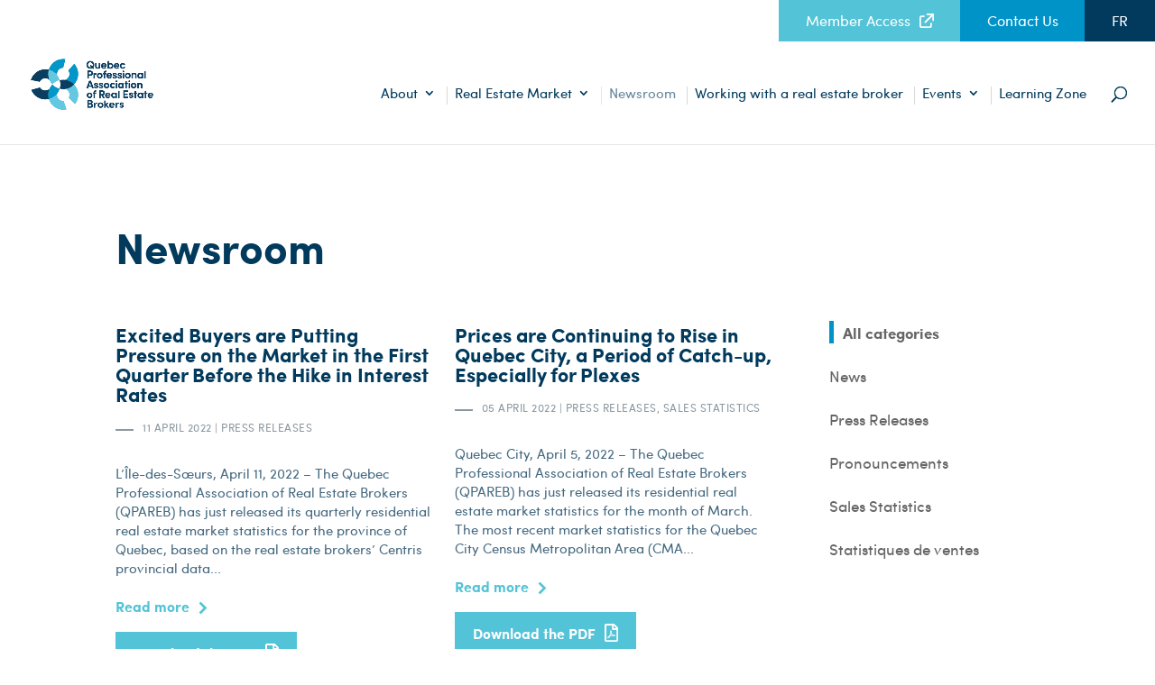

--- FILE ---
content_type: text/html; charset=UTF-8
request_url: https://apciq.ca/en/newsroom/?paged=15
body_size: 12997
content:
<!DOCTYPE html>
<html lang="en-CA">
<head>
	<script src="https://app.enzuzo.com/apps/enzuzo/static/js/__enzuzo-cookiebar.js?uuid=7ad48b78-53eb-11ee-b3a3-8bfc24c10798"></script>

	<meta charset="UTF-8" />
<meta http-equiv="X-UA-Compatible" content="IE=edge">	
	<link rel="pingback" href="https://apciq.ca/xmlrpc.php" />
	<script type="text/javascript">
		document.documentElement.className = 'js';
	</script>

	<script>var et_site_url='https://apciq.ca';var et_post_id='559';function et_core_page_resource_fallback(a,b){"undefined"===typeof b&&(b=a.sheet.cssRules&&0===a.sheet.cssRules.length);b&&(a.onerror=null,a.onload=null,a.href?a.href=et_site_url+"/?et_core_page_resource="+a.id+et_post_id:a.src&&(a.src=et_site_url+"/?et_core_page_resource="+a.id+et_post_id))}
</script><meta name='robots' content='index, follow, max-image-preview:large, max-snippet:-1, max-video-preview:-1' />

<!-- Google Tag Manager for WordPress by gtm4wp.com -->
<script data-cfasync="false" data-pagespeed-no-defer>//<![CDATA[
	var gtm4wp_datalayer_name = "dataLayer";
	var dataLayer = dataLayer || [];
//]]>
</script>
<!-- End Google Tag Manager for WordPress by gtm4wp.com -->
	<!-- This site is optimized with the Yoast SEO Premium plugin v23.0 (Yoast SEO v23.0) - https://yoast.com/wordpress/plugins/seo/ -->
	<title>Newsroom - APCIQ - Site web</title>
	<link rel="canonical" href="https://apciq.ca/en/newsroom/" />
	<meta property="og:locale" content="en_US" />
	<meta property="og:type" content="article" />
	<meta property="og:title" content="Newsroom" />
	<meta property="og:url" content="https://apciq.ca/en/newsroom/" />
	<meta property="og:site_name" content="APCIQ - Site web" />
	<meta property="article:publisher" content="https://www.facebook.com/APCIQ.QPAREB/?locale=fr_FR" />
	<meta property="article:modified_time" content="2025-09-15T18:05:50+00:00" />
	<meta name="twitter:card" content="summary_large_image" />
	<meta name="twitter:site" content="@apciq_qpareb" />
	<script type="application/ld+json" class="yoast-schema-graph">{"@context":"https://schema.org","@graph":[{"@type":"WebPage","@id":"https://apciq.ca/en/newsroom/","url":"https://apciq.ca/en/newsroom/","name":"Newsroom - APCIQ - Site web","isPartOf":{"@id":"https://apciq.ca/#website"},"datePublished":"2019-01-29T19:13:00+00:00","dateModified":"2025-09-15T18:05:50+00:00","inLanguage":"en-CA","potentialAction":[{"@type":"ReadAction","target":["https://apciq.ca/en/newsroom/"]}]},{"@type":"WebSite","@id":"https://apciq.ca/#website","url":"https://apciq.ca/","name":"APCIQ - Site web","description":"Association professionnelle des courtiers immobiliers du Québec","publisher":{"@id":"https://apciq.ca/#organization"},"potentialAction":[{"@type":"SearchAction","target":{"@type":"EntryPoint","urlTemplate":"https://apciq.ca/?s={search_term_string}"},"query-input":"required name=search_term_string"}],"inLanguage":"en-CA"},{"@type":"Organization","@id":"https://apciq.ca/#organization","name":"APCIQ - Site web","url":"https://apciq.ca/","logo":{"@type":"ImageObject","inLanguage":"en-CA","@id":"https://apciq.ca/#/schema/logo/image/","url":"https://apciqca-152af.kxcdn.com/wp-content/uploads/sites/4/2024/07/APCIQ-LOGO_300.png","contentUrl":"https://apciqca-152af.kxcdn.com/wp-content/uploads/sites/4/2024/07/APCIQ-LOGO_300.png","width":300,"height":155,"caption":"APCIQ - Site web"},"image":{"@id":"https://apciq.ca/#/schema/logo/image/"},"sameAs":["https://www.facebook.com/APCIQ.QPAREB/?locale=fr_FR","https://x.com/apciq_qpareb","https://www.instagram.com/apciq_qpareb/?hl=fr","https://www.linkedin.com/company/apciq-qpareb/mycompany/"]}]}</script>
	<!-- / Yoast SEO Premium plugin. -->


<link rel='dns-prefetch' href='//fonts.googleapis.com' />
<link rel="alternate" type="application/rss+xml" title="APCIQ - Site web &raquo; Feed" href="https://apciq.ca/en/feed/" />
<link rel="alternate" type="application/rss+xml" title="APCIQ - Site web &raquo; Comments Feed" href="https://apciq.ca/en/comments/feed/" />
<script type="text/javascript">
/* <![CDATA[ */
window._wpemojiSettings = {"baseUrl":"https:\/\/s.w.org\/images\/core\/emoji\/15.0.3\/72x72\/","ext":".png","svgUrl":"https:\/\/s.w.org\/images\/core\/emoji\/15.0.3\/svg\/","svgExt":".svg","source":{"concatemoji":"https:\/\/apciqca-152af.kxcdn.com\/wp-includes\/js\/wp-emoji-release.min.js?ver=6.5.7"}};
/*! This file is auto-generated */
!function(i,n){var o,s,e;function c(e){try{var t={supportTests:e,timestamp:(new Date).valueOf()};sessionStorage.setItem(o,JSON.stringify(t))}catch(e){}}function p(e,t,n){e.clearRect(0,0,e.canvas.width,e.canvas.height),e.fillText(t,0,0);var t=new Uint32Array(e.getImageData(0,0,e.canvas.width,e.canvas.height).data),r=(e.clearRect(0,0,e.canvas.width,e.canvas.height),e.fillText(n,0,0),new Uint32Array(e.getImageData(0,0,e.canvas.width,e.canvas.height).data));return t.every(function(e,t){return e===r[t]})}function u(e,t,n){switch(t){case"flag":return n(e,"\ud83c\udff3\ufe0f\u200d\u26a7\ufe0f","\ud83c\udff3\ufe0f\u200b\u26a7\ufe0f")?!1:!n(e,"\ud83c\uddfa\ud83c\uddf3","\ud83c\uddfa\u200b\ud83c\uddf3")&&!n(e,"\ud83c\udff4\udb40\udc67\udb40\udc62\udb40\udc65\udb40\udc6e\udb40\udc67\udb40\udc7f","\ud83c\udff4\u200b\udb40\udc67\u200b\udb40\udc62\u200b\udb40\udc65\u200b\udb40\udc6e\u200b\udb40\udc67\u200b\udb40\udc7f");case"emoji":return!n(e,"\ud83d\udc26\u200d\u2b1b","\ud83d\udc26\u200b\u2b1b")}return!1}function f(e,t,n){var r="undefined"!=typeof WorkerGlobalScope&&self instanceof WorkerGlobalScope?new OffscreenCanvas(300,150):i.createElement("canvas"),a=r.getContext("2d",{willReadFrequently:!0}),o=(a.textBaseline="top",a.font="600 32px Arial",{});return e.forEach(function(e){o[e]=t(a,e,n)}),o}function t(e){var t=i.createElement("script");t.src=e,t.defer=!0,i.head.appendChild(t)}"undefined"!=typeof Promise&&(o="wpEmojiSettingsSupports",s=["flag","emoji"],n.supports={everything:!0,everythingExceptFlag:!0},e=new Promise(function(e){i.addEventListener("DOMContentLoaded",e,{once:!0})}),new Promise(function(t){var n=function(){try{var e=JSON.parse(sessionStorage.getItem(o));if("object"==typeof e&&"number"==typeof e.timestamp&&(new Date).valueOf()<e.timestamp+604800&&"object"==typeof e.supportTests)return e.supportTests}catch(e){}return null}();if(!n){if("undefined"!=typeof Worker&&"undefined"!=typeof OffscreenCanvas&&"undefined"!=typeof URL&&URL.createObjectURL&&"undefined"!=typeof Blob)try{var e="postMessage("+f.toString()+"("+[JSON.stringify(s),u.toString(),p.toString()].join(",")+"));",r=new Blob([e],{type:"text/javascript"}),a=new Worker(URL.createObjectURL(r),{name:"wpTestEmojiSupports"});return void(a.onmessage=function(e){c(n=e.data),a.terminate(),t(n)})}catch(e){}c(n=f(s,u,p))}t(n)}).then(function(e){for(var t in e)n.supports[t]=e[t],n.supports.everything=n.supports.everything&&n.supports[t],"flag"!==t&&(n.supports.everythingExceptFlag=n.supports.everythingExceptFlag&&n.supports[t]);n.supports.everythingExceptFlag=n.supports.everythingExceptFlag&&!n.supports.flag,n.DOMReady=!1,n.readyCallback=function(){n.DOMReady=!0}}).then(function(){return e}).then(function(){var e;n.supports.everything||(n.readyCallback(),(e=n.source||{}).concatemoji?t(e.concatemoji):e.wpemoji&&e.twemoji&&(t(e.twemoji),t(e.wpemoji)))}))}((window,document),window._wpemojiSettings);
/* ]]> */
</script>
<link rel='stylesheet' id='sb_instagram_styles-css' href='https://apciqca-152af.kxcdn.com/wp-content/plugins/instagram-feed/css/sbi-styles.min.css?ver=2.9.1' type='text/css' media='all' />
<style id='wp-emoji-styles-inline-css' type='text/css'>

	img.wp-smiley, img.emoji {
		display: inline !important;
		border: none !important;
		box-shadow: none !important;
		height: 1em !important;
		width: 1em !important;
		margin: 0 0.07em !important;
		vertical-align: -0.1em !important;
		background: none !important;
		padding: 0 !important;
	}
</style>
<link rel='stylesheet' id='wp-block-library-css' href='https://apciqca-152af.kxcdn.com/wp-includes/css/dist/block-library/style.min.css?ver=6.5.7' type='text/css' media='all' />
<style id='classic-theme-styles-inline-css' type='text/css'>
/*! This file is auto-generated */
.wp-block-button__link{color:#fff;background-color:#32373c;border-radius:9999px;box-shadow:none;text-decoration:none;padding:calc(.667em + 2px) calc(1.333em + 2px);font-size:1.125em}.wp-block-file__button{background:#32373c;color:#fff;text-decoration:none}
</style>
<style id='global-styles-inline-css' type='text/css'>
body{--wp--preset--color--black: #000000;--wp--preset--color--cyan-bluish-gray: #abb8c3;--wp--preset--color--white: #ffffff;--wp--preset--color--pale-pink: #f78da7;--wp--preset--color--vivid-red: #cf2e2e;--wp--preset--color--luminous-vivid-orange: #ff6900;--wp--preset--color--luminous-vivid-amber: #fcb900;--wp--preset--color--light-green-cyan: #7bdcb5;--wp--preset--color--vivid-green-cyan: #00d084;--wp--preset--color--pale-cyan-blue: #8ed1fc;--wp--preset--color--vivid-cyan-blue: #0693e3;--wp--preset--color--vivid-purple: #9b51e0;--wp--preset--gradient--vivid-cyan-blue-to-vivid-purple: linear-gradient(135deg,rgba(6,147,227,1) 0%,rgb(155,81,224) 100%);--wp--preset--gradient--light-green-cyan-to-vivid-green-cyan: linear-gradient(135deg,rgb(122,220,180) 0%,rgb(0,208,130) 100%);--wp--preset--gradient--luminous-vivid-amber-to-luminous-vivid-orange: linear-gradient(135deg,rgba(252,185,0,1) 0%,rgba(255,105,0,1) 100%);--wp--preset--gradient--luminous-vivid-orange-to-vivid-red: linear-gradient(135deg,rgba(255,105,0,1) 0%,rgb(207,46,46) 100%);--wp--preset--gradient--very-light-gray-to-cyan-bluish-gray: linear-gradient(135deg,rgb(238,238,238) 0%,rgb(169,184,195) 100%);--wp--preset--gradient--cool-to-warm-spectrum: linear-gradient(135deg,rgb(74,234,220) 0%,rgb(151,120,209) 20%,rgb(207,42,186) 40%,rgb(238,44,130) 60%,rgb(251,105,98) 80%,rgb(254,248,76) 100%);--wp--preset--gradient--blush-light-purple: linear-gradient(135deg,rgb(255,206,236) 0%,rgb(152,150,240) 100%);--wp--preset--gradient--blush-bordeaux: linear-gradient(135deg,rgb(254,205,165) 0%,rgb(254,45,45) 50%,rgb(107,0,62) 100%);--wp--preset--gradient--luminous-dusk: linear-gradient(135deg,rgb(255,203,112) 0%,rgb(199,81,192) 50%,rgb(65,88,208) 100%);--wp--preset--gradient--pale-ocean: linear-gradient(135deg,rgb(255,245,203) 0%,rgb(182,227,212) 50%,rgb(51,167,181) 100%);--wp--preset--gradient--electric-grass: linear-gradient(135deg,rgb(202,248,128) 0%,rgb(113,206,126) 100%);--wp--preset--gradient--midnight: linear-gradient(135deg,rgb(2,3,129) 0%,rgb(40,116,252) 100%);--wp--preset--font-size--small: 13px;--wp--preset--font-size--medium: 20px;--wp--preset--font-size--large: 36px;--wp--preset--font-size--x-large: 42px;--wp--preset--spacing--20: 0.44rem;--wp--preset--spacing--30: 0.67rem;--wp--preset--spacing--40: 1rem;--wp--preset--spacing--50: 1.5rem;--wp--preset--spacing--60: 2.25rem;--wp--preset--spacing--70: 3.38rem;--wp--preset--spacing--80: 5.06rem;--wp--preset--shadow--natural: 6px 6px 9px rgba(0, 0, 0, 0.2);--wp--preset--shadow--deep: 12px 12px 50px rgba(0, 0, 0, 0.4);--wp--preset--shadow--sharp: 6px 6px 0px rgba(0, 0, 0, 0.2);--wp--preset--shadow--outlined: 6px 6px 0px -3px rgba(255, 255, 255, 1), 6px 6px rgba(0, 0, 0, 1);--wp--preset--shadow--crisp: 6px 6px 0px rgba(0, 0, 0, 1);}:where(.is-layout-flex){gap: 0.5em;}:where(.is-layout-grid){gap: 0.5em;}body .is-layout-flex{display: flex;}body .is-layout-flex{flex-wrap: wrap;align-items: center;}body .is-layout-flex > *{margin: 0;}body .is-layout-grid{display: grid;}body .is-layout-grid > *{margin: 0;}:where(.wp-block-columns.is-layout-flex){gap: 2em;}:where(.wp-block-columns.is-layout-grid){gap: 2em;}:where(.wp-block-post-template.is-layout-flex){gap: 1.25em;}:where(.wp-block-post-template.is-layout-grid){gap: 1.25em;}.has-black-color{color: var(--wp--preset--color--black) !important;}.has-cyan-bluish-gray-color{color: var(--wp--preset--color--cyan-bluish-gray) !important;}.has-white-color{color: var(--wp--preset--color--white) !important;}.has-pale-pink-color{color: var(--wp--preset--color--pale-pink) !important;}.has-vivid-red-color{color: var(--wp--preset--color--vivid-red) !important;}.has-luminous-vivid-orange-color{color: var(--wp--preset--color--luminous-vivid-orange) !important;}.has-luminous-vivid-amber-color{color: var(--wp--preset--color--luminous-vivid-amber) !important;}.has-light-green-cyan-color{color: var(--wp--preset--color--light-green-cyan) !important;}.has-vivid-green-cyan-color{color: var(--wp--preset--color--vivid-green-cyan) !important;}.has-pale-cyan-blue-color{color: var(--wp--preset--color--pale-cyan-blue) !important;}.has-vivid-cyan-blue-color{color: var(--wp--preset--color--vivid-cyan-blue) !important;}.has-vivid-purple-color{color: var(--wp--preset--color--vivid-purple) !important;}.has-black-background-color{background-color: var(--wp--preset--color--black) !important;}.has-cyan-bluish-gray-background-color{background-color: var(--wp--preset--color--cyan-bluish-gray) !important;}.has-white-background-color{background-color: var(--wp--preset--color--white) !important;}.has-pale-pink-background-color{background-color: var(--wp--preset--color--pale-pink) !important;}.has-vivid-red-background-color{background-color: var(--wp--preset--color--vivid-red) !important;}.has-luminous-vivid-orange-background-color{background-color: var(--wp--preset--color--luminous-vivid-orange) !important;}.has-luminous-vivid-amber-background-color{background-color: var(--wp--preset--color--luminous-vivid-amber) !important;}.has-light-green-cyan-background-color{background-color: var(--wp--preset--color--light-green-cyan) !important;}.has-vivid-green-cyan-background-color{background-color: var(--wp--preset--color--vivid-green-cyan) !important;}.has-pale-cyan-blue-background-color{background-color: var(--wp--preset--color--pale-cyan-blue) !important;}.has-vivid-cyan-blue-background-color{background-color: var(--wp--preset--color--vivid-cyan-blue) !important;}.has-vivid-purple-background-color{background-color: var(--wp--preset--color--vivid-purple) !important;}.has-black-border-color{border-color: var(--wp--preset--color--black) !important;}.has-cyan-bluish-gray-border-color{border-color: var(--wp--preset--color--cyan-bluish-gray) !important;}.has-white-border-color{border-color: var(--wp--preset--color--white) !important;}.has-pale-pink-border-color{border-color: var(--wp--preset--color--pale-pink) !important;}.has-vivid-red-border-color{border-color: var(--wp--preset--color--vivid-red) !important;}.has-luminous-vivid-orange-border-color{border-color: var(--wp--preset--color--luminous-vivid-orange) !important;}.has-luminous-vivid-amber-border-color{border-color: var(--wp--preset--color--luminous-vivid-amber) !important;}.has-light-green-cyan-border-color{border-color: var(--wp--preset--color--light-green-cyan) !important;}.has-vivid-green-cyan-border-color{border-color: var(--wp--preset--color--vivid-green-cyan) !important;}.has-pale-cyan-blue-border-color{border-color: var(--wp--preset--color--pale-cyan-blue) !important;}.has-vivid-cyan-blue-border-color{border-color: var(--wp--preset--color--vivid-cyan-blue) !important;}.has-vivid-purple-border-color{border-color: var(--wp--preset--color--vivid-purple) !important;}.has-vivid-cyan-blue-to-vivid-purple-gradient-background{background: var(--wp--preset--gradient--vivid-cyan-blue-to-vivid-purple) !important;}.has-light-green-cyan-to-vivid-green-cyan-gradient-background{background: var(--wp--preset--gradient--light-green-cyan-to-vivid-green-cyan) !important;}.has-luminous-vivid-amber-to-luminous-vivid-orange-gradient-background{background: var(--wp--preset--gradient--luminous-vivid-amber-to-luminous-vivid-orange) !important;}.has-luminous-vivid-orange-to-vivid-red-gradient-background{background: var(--wp--preset--gradient--luminous-vivid-orange-to-vivid-red) !important;}.has-very-light-gray-to-cyan-bluish-gray-gradient-background{background: var(--wp--preset--gradient--very-light-gray-to-cyan-bluish-gray) !important;}.has-cool-to-warm-spectrum-gradient-background{background: var(--wp--preset--gradient--cool-to-warm-spectrum) !important;}.has-blush-light-purple-gradient-background{background: var(--wp--preset--gradient--blush-light-purple) !important;}.has-blush-bordeaux-gradient-background{background: var(--wp--preset--gradient--blush-bordeaux) !important;}.has-luminous-dusk-gradient-background{background: var(--wp--preset--gradient--luminous-dusk) !important;}.has-pale-ocean-gradient-background{background: var(--wp--preset--gradient--pale-ocean) !important;}.has-electric-grass-gradient-background{background: var(--wp--preset--gradient--electric-grass) !important;}.has-midnight-gradient-background{background: var(--wp--preset--gradient--midnight) !important;}.has-small-font-size{font-size: var(--wp--preset--font-size--small) !important;}.has-medium-font-size{font-size: var(--wp--preset--font-size--medium) !important;}.has-large-font-size{font-size: var(--wp--preset--font-size--large) !important;}.has-x-large-font-size{font-size: var(--wp--preset--font-size--x-large) !important;}
.wp-block-navigation a:where(:not(.wp-element-button)){color: inherit;}
:where(.wp-block-post-template.is-layout-flex){gap: 1.25em;}:where(.wp-block-post-template.is-layout-grid){gap: 1.25em;}
:where(.wp-block-columns.is-layout-flex){gap: 2em;}:where(.wp-block-columns.is-layout-grid){gap: 2em;}
.wp-block-pullquote{font-size: 1.5em;line-height: 1.6;}
</style>
<link rel='stylesheet' id='image-map-pro-dist-css-css' href='https://apciqca-152af.kxcdn.com/wp-content/plugins/image-map-pro-wordpress/css/image-map-pro.min.css?ver=5.3.2' type='text/css' media='' />
<link rel='stylesheet' id='wpml-menu-item-0-css' href='https://apciqca-152af.kxcdn.com/wp-content/plugins/sitepress-multilingual-cms/templates/language-switchers/menu-item/style.min.css?ver=1' type='text/css' media='all' />
<link rel='stylesheet' id='parent-style-css' href='https://apciqca-152af.kxcdn.com/wp-content/themes/Divi/style.dev.css?ver=6.5.7' type='text/css' media='all' />
<link rel='stylesheet' id='landing-style-css' href='https://apciqca-152af.kxcdn.com/wp-content/themes/Divi-Child/assets/app.min.css?ver=6.5.7' type='text/css' media='all' />
<link rel='stylesheet' id='select2-style-css' href='https://apciqca-152af.kxcdn.com/wp-content/themes/Divi-Child/css/select2.min.css?ver=6.5.7' type='text/css' media='all' />
<link rel='stylesheet' id='datepicker_style-css' href='https://apciqca-152af.kxcdn.com/wp-content/themes/Divi-Child/css/datepicker.css?ver=6.5.7' type='text/css' media='all' />
<link rel='stylesheet' id='divi-fonts-css' href='https://fonts.googleapis.com/css?family=Open+Sans:300italic,400italic,600italic,700italic,800italic,400,300,600,700,800&#038;subset=latin,latin-ext&#038;display=swap' type='text/css' media='all' />
<link rel='stylesheet' id='divi-style-css' href='https://apciqca-152af.kxcdn.com/wp-content/themes/Divi-Child/style.css?ver=4.9.4' type='text/css' media='all' />
<link rel='stylesheet' id='et-shortcodes-responsive-css-css' href='https://apciqca-152af.kxcdn.com/wp-content/themes/Divi/epanel/shortcodes/css/shortcodes_responsive.css?ver=4.9.4' type='text/css' media='all' />
<link rel='stylesheet' id='magnific-popup-css' href='https://apciqca-152af.kxcdn.com/wp-content/themes/Divi/includes/builder/styles/magnific_popup.css?ver=4.9.4' type='text/css' media='all' />
<link rel='stylesheet' id='nextgen_widgets_style-css' href='https://apciqca-152af.kxcdn.com/wp-content/plugins/nextgen-gallery/products/photocrati_nextgen/modules/widget/static/widgets.css?ver=3.9.1' type='text/css' media='all' />
<link rel='stylesheet' id='nextgen_basic_thumbnails_style-css' href='https://apciqca-152af.kxcdn.com/wp-content/plugins/nextgen-gallery/products/photocrati_nextgen/modules/nextgen_basic_gallery/static/thumbnails/nextgen_basic_thumbnails.css?ver=3.9.1' type='text/css' media='all' />
<link rel='stylesheet' id='nextgen_basic_slideshow_style-css' href='https://apciqca-152af.kxcdn.com/wp-content/plugins/nextgen-gallery/products/photocrati_nextgen/modules/nextgen_basic_gallery/static/slideshow/ngg_basic_slideshow.css?ver=3.9.1' type='text/css' media='all' />
<link rel='stylesheet' id='dashicons-css' href='https://apciqca-152af.kxcdn.com/wp-includes/css/dashicons.min.css?ver=6.5.7' type='text/css' media='all' />
<script type="text/javascript" src="https://apciqca-152af.kxcdn.com/wp-includes/js/jquery/jquery.min.js?ver=3.7.1" id="jquery-core-js"></script>
<script type="text/javascript" src="https://apciqca-152af.kxcdn.com/wp-includes/js/jquery/jquery-migrate.min.js?ver=3.4.1" id="jquery-migrate-js"></script>
<link rel="EditURI" type="application/rsd+xml" title="RSD" href="https://apciq.ca/xmlrpc.php?rsd" />


<!-- Google Tag Manager for WordPress by gtm4wp.com -->
<script data-cfasync="false" data-pagespeed-no-defer>//<![CDATA[
	var dataLayer_content = {"pagePostType":"page","pagePostType2":"single-page","pagePostAuthor":"cigmadmin"};
	dataLayer.push( dataLayer_content );//]]>
</script>
<script data-cfasync="false">//<![CDATA[
(function(w,d,s,l,i){w[l]=w[l]||[];w[l].push({'gtm.start':
new Date().getTime(),event:'gtm.js'});var f=d.getElementsByTagName(s)[0],
j=d.createElement(s),dl=l!='dataLayer'?'&l='+l:'';j.async=true;j.src=
'//www.googletagmanager.com/gtm.'+'js?id='+i+dl;f.parentNode.insertBefore(j,f);
})(window,document,'script','dataLayer','GTM-P9HHVCX');//]]>
</script>
<!-- End Google Tag Manager -->
<!-- End Google Tag Manager for WordPress by gtm4wp.com --><meta name="viewport" content="width=device-width, initial-scale=1.0, maximum-scale=1.0, user-scalable=0" /><link rel="preload" href="https://apciqca-152af.kxcdn.com/wp-content/themes/Divi/core/admin/fonts/modules.ttf" as="font" crossorigin="anonymous"><script>
	window.dataLayer = window.dataLayer || [];
	function gtag(){dataLayer.push(arguments);}
	gtag('consent', 'default', {
		'ad_storage': 'denied',
		'analytics_storage': 'denied'
	});
</script><link rel="icon" href="https://apciqca-152af.kxcdn.com/wp-content/uploads/sites/4/2019/02/cropped-favicon-apciq-32x32.png" sizes="32x32" />
<link rel="icon" href="https://apciqca-152af.kxcdn.com/wp-content/uploads/sites/4/2019/02/cropped-favicon-apciq-192x192.png" sizes="192x192" />
<link rel="apple-touch-icon" href="https://apciqca-152af.kxcdn.com/wp-content/uploads/sites/4/2019/02/cropped-favicon-apciq-180x180.png" />
<meta name="msapplication-TileImage" content="https://apciqca-152af.kxcdn.com/wp-content/uploads/sites/4/2019/02/cropped-favicon-apciq-270x270.png" />
<link rel="stylesheet" id="et-core-unified-559-cached-inline-styles" href="https://apciqca-152af.kxcdn.com/wp-content/et-cache/1/4/559/et-core-unified-559-17693568862545.min.css" onerror="et_core_page_resource_fallback(this, true)" onload="et_core_page_resource_fallback(this)" /></head>
<body class="paged page-template page-template-archive page-template-archive-php page page-id-559 paged-15 page-paged-15 et_button_icon_visible et_pb_button_helper_class et_fullwidth_nav et_fullwidth_secondary_nav et_fixed_nav et_show_nav et_secondary_nav_enabled et_secondary_nav_only_menu et_primary_nav_dropdown_animation_fade et_secondary_nav_dropdown_animation_fade et_header_style_left et_pb_footer_columns3 et_cover_background et_pb_gutter osx et_pb_gutters3 et_pb_pagebuilder_layout et_no_sidebar et_divi_theme et-db">
	<div id="page-container">

					<div id="top-header">
			<div class="container clearfix">

			
				<div id="et-secondary-menu">
				<ul id="et-secondary-nav" class="menu"><li class="member-access menu-item menu-item-type-custom menu-item-object-custom menu-item-581"><a href="https://extranet.apciq.ca/en/">Member Access</a></li>
<li class="contact menu-item menu-item-type-post_type menu-item-object-page menu-item-586"><a href="https://apciq.ca/en/contact-us/">Contact Us</a></li>
<li class="menu-item wpml-ls-slot-10 wpml-ls-item wpml-ls-item-fr wpml-ls-menu-item wpml-ls-first-item wpml-ls-last-item menu-item-type-wpml_ls_menu_item menu-item-object-wpml_ls_menu_item menu-item-wpml-ls-10-fr"><a title="FR" href="https://apciq.ca/salle-de-presse/"><span class="wpml-ls-native" lang="fr">FR</span></a></li>
</ul>				</div> <!-- #et-secondary-menu -->

			</div> <!-- .container -->
		</div> <!-- #top-header -->
		
	
			<header id="main-header" data-height-onload="100">
			<div class="container clearfix et_menu_container">
							<div class="logo_container">
					<span class="logo_helper"></span>
					<a href="https://apciq.ca/en/">
						<img   src="https://apciqca-152af.kxcdn.com/wp-content/uploads/sites/4/2019/02/APCIQ-logo-EN.png"  alt="APCIQ - Site web" id="logo" data-height-percentage="74" />
					</a>
				</div>
							<div id="et-top-navigation" data-height="100" data-fixed-height="66">
											<nav id="top-menu-nav">
						<ul id="top-menu" class="nav et_disable_top_tier"><li id="menu-item-571" class="menu-item menu-item-type-post_type menu-item-object-page menu-item-has-children menu-item-571"><a href="https://apciq.ca/en/about/">About</a>
<ul class="sub-menu">
	<li id="menu-item-28177" class="menu-item menu-item-type-post_type menu-item-object-page menu-item-28177"><a href="https://apciq.ca/en/about/the-association/">The Association</a></li>
	<li id="menu-item-28188" class="menu-item menu-item-type-post_type menu-item-object-page menu-item-28188"><a href="https://apciq.ca/en/about/our-services/">Our services</a></li>
	<li id="menu-item-28189" class="menu-item menu-item-type-post_type menu-item-object-page menu-item-28189"><a href="https://apciq.ca/en/government-relations/">Government Relations</a></li>
	<li id="menu-item-28186" class="menu-item menu-item-type-post_type menu-item-object-page menu-item-28186"><a href="https://apciq.ca/en/about/conciliation-and-arbitration-bureau/">Conciliation and Arbitration Bureau</a></li>
	<li id="menu-item-28190" class="menu-item menu-item-type-post_type menu-item-object-page menu-item-28190"><a href="https://apciq.ca/en/about/board-of-directors/">Board of Directors</a></li>
	<li id="menu-item-28187" class="menu-item menu-item-type-post_type menu-item-object-page menu-item-28187"><a href="https://apciq.ca/en/about/management-committee/">Management Committee</a></li>
	<li id="menu-item-28185" class="menu-item menu-item-type-post_type menu-item-object-page menu-item-28185"><a href="https://apciq.ca/en/about/committees/">Committees</a></li>
	<li id="menu-item-28192" class="menu-item menu-item-type-post_type menu-item-object-page menu-item-28192"><a href="https://apciq.ca/en/groups/">Groups</a></li>
</ul>
</li>
<li id="menu-item-580" class="menu-item menu-item-type-post_type menu-item-object-page menu-item-has-children menu-item-580"><a href="https://apciq.ca/en/residential-barometer/">Real Estate Market</a>
<ul class="sub-menu">
	<li id="menu-item-24119" class="menu-item menu-item-type-post_type menu-item-object-page menu-item-24119"><a href="https://apciq.ca/en/podcast-real-estate-in-motion/">Podcast- Real Estate in Motion</a></li>
	<li id="menu-item-24125" class="menu-item menu-item-type-post_type menu-item-object-page menu-item-24125"><a href="https://apciq.ca/en/podcast-limmobilier-en-mouvement/">Podcast- L’immobilier en mouvement</a></li>
	<li id="menu-item-29886" class="menu-item menu-item-type-post_type menu-item-object-page menu-item-29886"><a href="https://apciq.ca/en/under-the-microscope/">Under the microscope</a></li>
	<li id="menu-item-18497" class="menu-item menu-item-type-post_type menu-item-object-page menu-item-18497"><a href="https://apciq.ca/en/statistics/">Statistics</a></li>
	<li id="menu-item-18495" class="menu-item menu-item-type-post_type menu-item-object-page menu-item-18495"><a href="https://apciq.ca/en/glossary/">Glossary</a></li>
</ul>
</li>
<li id="menu-item-579" class="menu-item menu-item-type-post_type menu-item-object-page current-menu-item page_item page-item-559 current_page_item menu-item-579"><a href="https://apciq.ca/en/newsroom/" aria-current="page">Newsroom</a></li>
<li id="menu-item-19572" class="menu-item menu-item-type-post_type menu-item-object-page menu-item-19572"><a href="https://apciq.ca/en/working-with-a-real-estate-broker/">Working with a real estate broker</a></li>
<li id="menu-item-22157" class="menu-item menu-item-type-post_type menu-item-object-page menu-item-has-children menu-item-22157"><a href="https://apciq.ca/en/qpareb-conferences/">Events</a>
<ul class="sub-menu">
	<li id="menu-item-28630" class="menu-item menu-item-type-post_type menu-item-object-page menu-item-28630"><a href="https://apciq.ca/en/real-estate-events-calendar/">Real Estate Events Calendar</a></li>
	<li id="menu-item-28629" class="menu-item menu-item-type-post_type menu-item-object-page menu-item-28629"><a href="https://apciq.ca/en/qpareb-conferences/">The Great conferences</a></li>
</ul>
</li>
<li id="menu-item-26741" class="menu-item menu-item-type-post_type menu-item-object-page menu-item-26741"><a href="https://apciq.ca/en/training-zone/">Learning Zone</a></li>
</ul>						</nav>
					
					
					
										<div id="et_top_search">
						<span id="et_search_icon"></span>
					</div>
					
					<div id="et_mobile_nav_menu">
				<div class="mobile_nav closed">
					<span class="select_page">Select Page</span>
					<span class="mobile_menu_bar mobile_menu_bar_toggle"></span>
				</div>
			</div>				</div> <!-- #et-top-navigation -->
			</div> <!-- .container -->
			<div class="et_search_outer">
				<div class="container et_search_form_container">
					<form role="search" method="get" class="et-search-form" action="https://apciq.ca/en/">
					<input type="search" class="et-search-field" placeholder="Search &hellip;" value="" name="s" title="Search for:" />					</form>
					<span class="et_close_search_field"></span>
				</div>
			</div>
		</header> <!-- #main-header -->
			<div id="et-main-area">
	
<div class="page-news" data-namespace="news">
	<div class="et_pb_section">
		<div class="et_pb_row">

				<h1 class="title">Newsroom</h1>
				<div class="news-container">
					<div class="news-cats">
												<div class="categories-ctn">
							<a href="https://apciq.ca/en/newsroom/" class="categories active">All categories</a>
							<a href='https://apciq.ca/en/category/news/' class="categories">News</a><a href='https://apciq.ca/en/category/press-releases/' class="categories">Press Releases</a><a href='https://apciq.ca/en/category/pronouncements/' class="categories">Pronouncements</a><a href='https://apciq.ca/en/category/centris-sales-statistics/' class="categories">Sales Statistics</a><a href='https://apciq.ca/en/category/statistiques-mensuelles-en/' class="categories">Statistiques de ventes</a>
						</div>
					</div>
					<div class="news-wrap">
													<div class="news">
								<a href="https://apciq.ca/en/?post_type=post&p=22240"><img src=""></a>

								<a href="https://apciq.ca/en/excited-buyers-are-putting-pressure-on-the-market-in-the-first-quarter-before-the-hike-in-interest-rates/"><h3 class="title">Excited Buyers are Putting Pressure on the Market in  the First Quarter Before the Hike in Interest Rates</h3></a>

								<div class="date">
																													<p class="post-meta">11 April 2022 <span class="dot">|</span> Press Releases</p>
																	</div>

								<p>L’Île-des-Sœurs, April 11, 2022 – The Quebec Professional Association of Real Estate Brokers (QPAREB) has just released its quarterly residential real estate market statistics for the province of Quebec, based on the real estate brokers’ Centris provincial data...</p>								<a class="more-link" href="https://apciq.ca/en/excited-buyers-are-putting-pressure-on-the-market-in-the-first-quarter-before-the-hike-in-interest-rates/">Read more</a>

																	<a class="download-article" target="_blank" href="https://apciqca-152af.kxcdn.com/wp-content/uploads/sites/4/2022/04/cp-202201-province-en.pdf">Download the PDF										<svg aria-hidden="true" focusable="false" data-prefix="far" data-icon="file-pdf" class="svg-inline--fa fa-file-pdf fa-w-12" role="img" xmlns="http://www.w3.org/2000/svg" viewBox="0 0 384 512">
											<path fill="currentColor" d="M369.9 97.9L286 14C277 5 264.8-.1 252.1-.1H48C21.5 0 0 21.5 0 48v416c0 26.5 21.5 48 48 48h288c26.5 0 48-21.5 48-48V131.9c0-12.7-5.1-25-14.1-34zM332.1 128H256V51.9l76.1 76.1zM48 464V48h160v104c0 13.3 10.7 24 24 24h104v288H48zm250.2-143.7c-12.2-12-47-8.7-64.4-6.5-17.2-10.5-28.7-25-36.8-46.3 3.9-16.1 10.1-40.6 5.4-56-4.2-26.2-37.8-23.6-42.6-5.9-4.4 16.1-.4 38.5 7 67.1-10 23.9-24.9 56-35.4 74.4-20 10.3-47 26.2-51 46.2-3.3 15.8 26 55.2 76.1-31.2 22.4-7.4 46.8-16.5 68.4-20.1 18.9 10.2 41 17 55.8 17 25.5 0 28-28.2 17.5-38.7zm-198.1 77.8c5.1-13.7 24.5-29.5 30.4-35-19 30.3-30.4 35.7-30.4 35zm81.6-190.6c7.4 0 6.7 32.1 1.8 40.8-4.4-13.9-4.3-40.8-1.8-40.8zm-24.4 136.6c9.7-16.9 18-37 24.7-54.7 8.3 15.1 18.9 27.2 30.1 35.5-20.8 4.3-38.9 13.1-54.8 19.2zm131.6-5s-5 6-37.3-7.8c35.1-2.6 40.9 5.4 37.3 7.8z"></path>
										</svg>
									</a>
																	
							</div>
													<div class="news">
								<a href="https://apciq.ca/en/?post_type=post&p=22211"><img src=""></a>

								<a href="https://apciq.ca/en/prices-are-continuing-to-rise-in-quebec-city-a-period-of-catch-up-especially-for-plexes/"><h3 class="title">Prices are Continuing to Rise in Quebec City, a Period of Catch-up, Especially for Plexes</h3></a>

								<div class="date">
																													<p class="post-meta">05 April 2022 <span class="dot">|</span> Press Releases, Sales Statistics</p>
																	</div>

								<p>Quebec City, April 5, 2022 – The Quebec Professional Association of Real Estate Brokers (QPAREB) has just released its residential real estate market statistics for the month of March. The most recent market statistics for the Quebec City Census Metropolitan Area (CMA...</p>								<a class="more-link" href="https://apciq.ca/en/prices-are-continuing-to-rise-in-quebec-city-a-period-of-catch-up-especially-for-plexes/">Read more</a>

																	<a class="download-article" target="_blank" href="https://apciqca-152af.kxcdn.com/wp-content/uploads/sites/4/2022/04/20220405_communique_qpareb_quebec_mars_en.pdf">Download the PDF										<svg aria-hidden="true" focusable="false" data-prefix="far" data-icon="file-pdf" class="svg-inline--fa fa-file-pdf fa-w-12" role="img" xmlns="http://www.w3.org/2000/svg" viewBox="0 0 384 512">
											<path fill="currentColor" d="M369.9 97.9L286 14C277 5 264.8-.1 252.1-.1H48C21.5 0 0 21.5 0 48v416c0 26.5 21.5 48 48 48h288c26.5 0 48-21.5 48-48V131.9c0-12.7-5.1-25-14.1-34zM332.1 128H256V51.9l76.1 76.1zM48 464V48h160v104c0 13.3 10.7 24 24 24h104v288H48zm250.2-143.7c-12.2-12-47-8.7-64.4-6.5-17.2-10.5-28.7-25-36.8-46.3 3.9-16.1 10.1-40.6 5.4-56-4.2-26.2-37.8-23.6-42.6-5.9-4.4 16.1-.4 38.5 7 67.1-10 23.9-24.9 56-35.4 74.4-20 10.3-47 26.2-51 46.2-3.3 15.8 26 55.2 76.1-31.2 22.4-7.4 46.8-16.5 68.4-20.1 18.9 10.2 41 17 55.8 17 25.5 0 28-28.2 17.5-38.7zm-198.1 77.8c5.1-13.7 24.5-29.5 30.4-35-19 30.3-30.4 35.7-30.4 35zm81.6-190.6c7.4 0 6.7 32.1 1.8 40.8-4.4-13.9-4.3-40.8-1.8-40.8zm-24.4 136.6c9.7-16.9 18-37 24.7-54.7 8.3 15.1 18.9 27.2 30.1 35.5-20.8 4.3-38.9 13.1-54.8 19.2zm131.6-5s-5 6-37.3-7.8c35.1-2.6 40.9 5.4 37.3 7.8z"></path>
										</svg>
									</a>
																	
							</div>
													<div class="news">
								<a href="https://apciq.ca/en/?post_type=post&p=22204"><img src=""></a>

								<a href="https://apciq.ca/en/prices-increase-in-montreals-cma-in-march-the-final-surge-before-the-moderation-of-prices-begins/"><h3 class="title">Prices increase in Montreal’s CMA in March: The Final Surge Before the Moderation of Prices Begins</h3></a>

								<div class="date">
																													<p class="post-meta">05 April 2022 <span class="dot">|</span> Press Releases, Sales Statistics</p>
																	</div>

								<p>L’Île-des-Sœurs, April 5, 2022 – The Quebec Professional Association of Real Estate Brokers (QPAREB) has just released its residential real estate market statistics for the month of March. The most recent market statistics for the Montreal Census Metropolitan Area...</p>								<a class="more-link" href="https://apciq.ca/en/prices-increase-in-montreals-cma-in-march-the-final-surge-before-the-moderation-of-prices-begins/">Read more</a>

																	<a class="download-article" target="_blank" href="https://apciqca-152af.kxcdn.com/wp-content/uploads/sites/4/2022/04/20220405_communique_qpareb_montreal_mars_en.pdf">Download the PDF										<svg aria-hidden="true" focusable="false" data-prefix="far" data-icon="file-pdf" class="svg-inline--fa fa-file-pdf fa-w-12" role="img" xmlns="http://www.w3.org/2000/svg" viewBox="0 0 384 512">
											<path fill="currentColor" d="M369.9 97.9L286 14C277 5 264.8-.1 252.1-.1H48C21.5 0 0 21.5 0 48v416c0 26.5 21.5 48 48 48h288c26.5 0 48-21.5 48-48V131.9c0-12.7-5.1-25-14.1-34zM332.1 128H256V51.9l76.1 76.1zM48 464V48h160v104c0 13.3 10.7 24 24 24h104v288H48zm250.2-143.7c-12.2-12-47-8.7-64.4-6.5-17.2-10.5-28.7-25-36.8-46.3 3.9-16.1 10.1-40.6 5.4-56-4.2-26.2-37.8-23.6-42.6-5.9-4.4 16.1-.4 38.5 7 67.1-10 23.9-24.9 56-35.4 74.4-20 10.3-47 26.2-51 46.2-3.3 15.8 26 55.2 76.1-31.2 22.4-7.4 46.8-16.5 68.4-20.1 18.9 10.2 41 17 55.8 17 25.5 0 28-28.2 17.5-38.7zm-198.1 77.8c5.1-13.7 24.5-29.5 30.4-35-19 30.3-30.4 35.7-30.4 35zm81.6-190.6c7.4 0 6.7 32.1 1.8 40.8-4.4-13.9-4.3-40.8-1.8-40.8zm-24.4 136.6c9.7-16.9 18-37 24.7-54.7 8.3 15.1 18.9 27.2 30.1 35.5-20.8 4.3-38.9 13.1-54.8 19.2zm131.6-5s-5 6-37.3-7.8c35.1-2.6 40.9 5.4 37.3 7.8z"></path>
										</svg>
									</a>
																	
							</div>
													<div class="news">
								<a href="https://apciq.ca/en/?post_type=post&p=21945"><img src=""></a>

								<a href="https://apciq.ca/en/sales-continue-to-decline-in-the-montreal-cma-while-prices-continue-their-upward-trend/"><h3 class="title">Sales continue to decline in the Montreal CMA, while prices continue their upward trend</h3></a>

								<div class="date">
																													<p class="post-meta">03 March 2022 <span class="dot">|</span> Press Releases</p>
																	</div>

								<p>L’Île-des-Sœurs, March 3, 2022 – The Quebec Professional Association of Real Estate Brokers (QPAREB) has just released its residential real estate market statistics for the Montreal Census Metropolitan Area (CMA) for the month of February, based on the real estate...</p>								<a class="more-link" href="https://apciq.ca/en/sales-continue-to-decline-in-the-montreal-cma-while-prices-continue-their-upward-trend/">Read more</a>

																	<a class="download-article" target="_blank" href="https://apciqca-152af.kxcdn.com/wp-content/uploads/sites/4/2022/03/20220303_communique_qpareb_montreal_fev_en.pdf">Download the PDF										<svg aria-hidden="true" focusable="false" data-prefix="far" data-icon="file-pdf" class="svg-inline--fa fa-file-pdf fa-w-12" role="img" xmlns="http://www.w3.org/2000/svg" viewBox="0 0 384 512">
											<path fill="currentColor" d="M369.9 97.9L286 14C277 5 264.8-.1 252.1-.1H48C21.5 0 0 21.5 0 48v416c0 26.5 21.5 48 48 48h288c26.5 0 48-21.5 48-48V131.9c0-12.7-5.1-25-14.1-34zM332.1 128H256V51.9l76.1 76.1zM48 464V48h160v104c0 13.3 10.7 24 24 24h104v288H48zm250.2-143.7c-12.2-12-47-8.7-64.4-6.5-17.2-10.5-28.7-25-36.8-46.3 3.9-16.1 10.1-40.6 5.4-56-4.2-26.2-37.8-23.6-42.6-5.9-4.4 16.1-.4 38.5 7 67.1-10 23.9-24.9 56-35.4 74.4-20 10.3-47 26.2-51 46.2-3.3 15.8 26 55.2 76.1-31.2 22.4-7.4 46.8-16.5 68.4-20.1 18.9 10.2 41 17 55.8 17 25.5 0 28-28.2 17.5-38.7zm-198.1 77.8c5.1-13.7 24.5-29.5 30.4-35-19 30.3-30.4 35.7-30.4 35zm81.6-190.6c7.4 0 6.7 32.1 1.8 40.8-4.4-13.9-4.3-40.8-1.8-40.8zm-24.4 136.6c9.7-16.9 18-37 24.7-54.7 8.3 15.1 18.9 27.2 30.1 35.5-20.8 4.3-38.9 13.1-54.8 19.2zm131.6-5s-5 6-37.3-7.8c35.1-2.6 40.9 5.4 37.3 7.8z"></path>
										</svg>
									</a>
																	
							</div>
													<div class="news">
								<a href="https://apciq.ca/en/?post_type=post&p=21940"><img src=""></a>

								<a href="https://apciq.ca/en/decline-in-listings-shows-signs-of-moderation-but-quebec-city-house-prices-continue-to-rise/"><h3 class="title">Decline in listings shows signs of moderation, but Quebec City house prices continue to rise</h3></a>

								<div class="date">
																													<p class="post-meta">03 March 2022 <span class="dot">|</span> Press Releases, Sales Statistics</p>
																	</div>

								<p>Quebec City, March 3, 2022 – The Quebec Professional Association of Real Estate Brokers (QPAREB) has just released its residential real estate market statistics for the Quebec City Census Metropolitan Area (CMA) for the month of February, based on the real estate brok...</p>								<a class="more-link" href="https://apciq.ca/en/decline-in-listings-shows-signs-of-moderation-but-quebec-city-house-prices-continue-to-rise/">Read more</a>

																	<a class="download-article" target="_blank" href="https://apciqca-152af.kxcdn.com/wp-content/uploads/sites/4/2022/03/20220303_communique_qpareb_quebec_fev_en.pdf">Download the PDF										<svg aria-hidden="true" focusable="false" data-prefix="far" data-icon="file-pdf" class="svg-inline--fa fa-file-pdf fa-w-12" role="img" xmlns="http://www.w3.org/2000/svg" viewBox="0 0 384 512">
											<path fill="currentColor" d="M369.9 97.9L286 14C277 5 264.8-.1 252.1-.1H48C21.5 0 0 21.5 0 48v416c0 26.5 21.5 48 48 48h288c26.5 0 48-21.5 48-48V131.9c0-12.7-5.1-25-14.1-34zM332.1 128H256V51.9l76.1 76.1zM48 464V48h160v104c0 13.3 10.7 24 24 24h104v288H48zm250.2-143.7c-12.2-12-47-8.7-64.4-6.5-17.2-10.5-28.7-25-36.8-46.3 3.9-16.1 10.1-40.6 5.4-56-4.2-26.2-37.8-23.6-42.6-5.9-4.4 16.1-.4 38.5 7 67.1-10 23.9-24.9 56-35.4 74.4-20 10.3-47 26.2-51 46.2-3.3 15.8 26 55.2 76.1-31.2 22.4-7.4 46.8-16.5 68.4-20.1 18.9 10.2 41 17 55.8 17 25.5 0 28-28.2 17.5-38.7zm-198.1 77.8c5.1-13.7 24.5-29.5 30.4-35-19 30.3-30.4 35.7-30.4 35zm81.6-190.6c7.4 0 6.7 32.1 1.8 40.8-4.4-13.9-4.3-40.8-1.8-40.8zm-24.4 136.6c9.7-16.9 18-37 24.7-54.7 8.3 15.1 18.9 27.2 30.1 35.5-20.8 4.3-38.9 13.1-54.8 19.2zm131.6-5s-5 6-37.3-7.8c35.1-2.6 40.9 5.4 37.3 7.8z"></path>
										</svg>
									</a>
																	
							</div>
													<div class="news">
								<a href="https://apciq.ca/en/?post_type=post&p=21684"><img src=""></a>

								<a href="https://apciq.ca/en/the-quebec-city-market-is-starting-the-year-at-a-more-moderate-pace-with-prices-continuing-to-climb/"><h3 class="title">The Quebec City market is starting the year  at a more moderate pace, with prices continuing to climb</h3></a>

								<div class="date">
																													<p class="post-meta">04 February 2022 <span class="dot">|</span> Press Releases, Sales Statistics</p>
																	</div>

								<p>Quebec City, February 4, 2022 – The Quebec Professional Association of Real Estate Brokers (QPAREB) has just released its residential real estate market statistics for the Quebec City Census Metropolitan Area (CMA) for the month of January, based on the real estate br...</p>								<a class="more-link" href="https://apciq.ca/en/the-quebec-city-market-is-starting-the-year-at-a-more-moderate-pace-with-prices-continuing-to-climb/">Read more</a>

																	<a class="download-article" target="_blank" href="https://apciqca-152af.kxcdn.com/wp-content/uploads/sites/4/2022/02/20220204_communique_qpareb_quebec_jan_en.pdf">Download the PDF										<svg aria-hidden="true" focusable="false" data-prefix="far" data-icon="file-pdf" class="svg-inline--fa fa-file-pdf fa-w-12" role="img" xmlns="http://www.w3.org/2000/svg" viewBox="0 0 384 512">
											<path fill="currentColor" d="M369.9 97.9L286 14C277 5 264.8-.1 252.1-.1H48C21.5 0 0 21.5 0 48v416c0 26.5 21.5 48 48 48h288c26.5 0 48-21.5 48-48V131.9c0-12.7-5.1-25-14.1-34zM332.1 128H256V51.9l76.1 76.1zM48 464V48h160v104c0 13.3 10.7 24 24 24h104v288H48zm250.2-143.7c-12.2-12-47-8.7-64.4-6.5-17.2-10.5-28.7-25-36.8-46.3 3.9-16.1 10.1-40.6 5.4-56-4.2-26.2-37.8-23.6-42.6-5.9-4.4 16.1-.4 38.5 7 67.1-10 23.9-24.9 56-35.4 74.4-20 10.3-47 26.2-51 46.2-3.3 15.8 26 55.2 76.1-31.2 22.4-7.4 46.8-16.5 68.4-20.1 18.9 10.2 41 17 55.8 17 25.5 0 28-28.2 17.5-38.7zm-198.1 77.8c5.1-13.7 24.5-29.5 30.4-35-19 30.3-30.4 35.7-30.4 35zm81.6-190.6c7.4 0 6.7 32.1 1.8 40.8-4.4-13.9-4.3-40.8-1.8-40.8zm-24.4 136.6c9.7-16.9 18-37 24.7-54.7 8.3 15.1 18.9 27.2 30.1 35.5-20.8 4.3-38.9 13.1-54.8 19.2zm131.6-5s-5 6-37.3-7.8c35.1-2.6 40.9 5.4 37.3 7.8z"></path>
										</svg>
									</a>
																	
							</div>
													<div class="news">
								<a href="https://apciq.ca/en/?post_type=post&p=21679"><img src=""></a>

								<a href="https://apciq.ca/en/lack-of-listings-and-experienced-buyers-on-the-market-push-prices-to-new-highs-in-january/"><h3 class="title">Lack of listings and experienced buyers on the market push prices to new highs in January</h3></a>

								<div class="date">
																													<p class="post-meta">04 February 2022 <span class="dot">|</span> Press Releases, Sales Statistics</p>
																	</div>

								<p>L’Île-des-Sœurs, February 4, 2022 – The Quebec Professional Association of Real Estate Brokers (QPAREB) has just released its residential real estate market statistics for the Montreal Census Metropolitan Area (CMA) for the month of January, based on the real esta...</p>								<a class="more-link" href="https://apciq.ca/en/lack-of-listings-and-experienced-buyers-on-the-market-push-prices-to-new-highs-in-january/">Read more</a>

																	<a class="download-article" target="_blank" href="https://apciqca-152af.kxcdn.com/wp-content/uploads/sites/4/2022/02/20220204_communique_qpareb_montreal_jan_en.pdf">Download the PDF										<svg aria-hidden="true" focusable="false" data-prefix="far" data-icon="file-pdf" class="svg-inline--fa fa-file-pdf fa-w-12" role="img" xmlns="http://www.w3.org/2000/svg" viewBox="0 0 384 512">
											<path fill="currentColor" d="M369.9 97.9L286 14C277 5 264.8-.1 252.1-.1H48C21.5 0 0 21.5 0 48v416c0 26.5 21.5 48 48 48h288c26.5 0 48-21.5 48-48V131.9c0-12.7-5.1-25-14.1-34zM332.1 128H256V51.9l76.1 76.1zM48 464V48h160v104c0 13.3 10.7 24 24 24h104v288H48zm250.2-143.7c-12.2-12-47-8.7-64.4-6.5-17.2-10.5-28.7-25-36.8-46.3 3.9-16.1 10.1-40.6 5.4-56-4.2-26.2-37.8-23.6-42.6-5.9-4.4 16.1-.4 38.5 7 67.1-10 23.9-24.9 56-35.4 74.4-20 10.3-47 26.2-51 46.2-3.3 15.8 26 55.2 76.1-31.2 22.4-7.4 46.8-16.5 68.4-20.1 18.9 10.2 41 17 55.8 17 25.5 0 28-28.2 17.5-38.7zm-198.1 77.8c5.1-13.7 24.5-29.5 30.4-35-19 30.3-30.4 35.7-30.4 35zm81.6-190.6c7.4 0 6.7 32.1 1.8 40.8-4.4-13.9-4.3-40.8-1.8-40.8zm-24.4 136.6c9.7-16.9 18-37 24.7-54.7 8.3 15.1 18.9 27.2 30.1 35.5-20.8 4.3-38.9 13.1-54.8 19.2zm131.6-5s-5 6-37.3-7.8c35.1-2.6 40.9 5.4 37.3 7.8z"></path>
										</svg>
									</a>
																	
							</div>
													<div class="news">
								<a href="https://apciq.ca/en/?post_type=post&p=21575"><img src=""></a>

								<a href="https://apciq.ca/en/the-quebec-real-estate-market-ends-the-year-on-a-high-note-with-strong-price-increases/"><h3 class="title">The Quebec real estate market ends the year on a high note with strong price increases</h3></a>

								<div class="date">
																													<p class="post-meta">11 January 2022 <span class="dot">|</span> Press Releases</p>
																	</div>

								<p>L’Île-des-Sœurs, January 11, 2022 —The Quebec Professional Association of Real Estate Brokers (QPAREB) has just released its 2021 fourth quarter report on the residential real estate market for the Province of Quebec, based on the real estate brokers’ Centris p...</p>								<a class="more-link" href="https://apciq.ca/en/the-quebec-real-estate-market-ends-the-year-on-a-high-note-with-strong-price-increases/">Read more</a>

																	<a class="download-article" target="_blank" href="https://apciqca-152af.kxcdn.com/wp-content/uploads/sites/4/2022/01/cp-202104-province-en.pdf">Download the PDF										<svg aria-hidden="true" focusable="false" data-prefix="far" data-icon="file-pdf" class="svg-inline--fa fa-file-pdf fa-w-12" role="img" xmlns="http://www.w3.org/2000/svg" viewBox="0 0 384 512">
											<path fill="currentColor" d="M369.9 97.9L286 14C277 5 264.8-.1 252.1-.1H48C21.5 0 0 21.5 0 48v416c0 26.5 21.5 48 48 48h288c26.5 0 48-21.5 48-48V131.9c0-12.7-5.1-25-14.1-34zM332.1 128H256V51.9l76.1 76.1zM48 464V48h160v104c0 13.3 10.7 24 24 24h104v288H48zm250.2-143.7c-12.2-12-47-8.7-64.4-6.5-17.2-10.5-28.7-25-36.8-46.3 3.9-16.1 10.1-40.6 5.4-56-4.2-26.2-37.8-23.6-42.6-5.9-4.4 16.1-.4 38.5 7 67.1-10 23.9-24.9 56-35.4 74.4-20 10.3-47 26.2-51 46.2-3.3 15.8 26 55.2 76.1-31.2 22.4-7.4 46.8-16.5 68.4-20.1 18.9 10.2 41 17 55.8 17 25.5 0 28-28.2 17.5-38.7zm-198.1 77.8c5.1-13.7 24.5-29.5 30.4-35-19 30.3-30.4 35.7-30.4 35zm81.6-190.6c7.4 0 6.7 32.1 1.8 40.8-4.4-13.9-4.3-40.8-1.8-40.8zm-24.4 136.6c9.7-16.9 18-37 24.7-54.7 8.3 15.1 18.9 27.2 30.1 35.5-20.8 4.3-38.9 13.1-54.8 19.2zm131.6-5s-5 6-37.3-7.8c35.1-2.6 40.9 5.4 37.3 7.8z"></path>
										</svg>
									</a>
																	
							</div>
													<div class="news">
								<a href="https://apciq.ca/en/?post_type=post&p=21554"><img src=""></a>

								<a href="https://apciq.ca/en/prices-stabilizing-on-the-island-of-montreal-but-continuing-to-rise-sharply-in-peripheral-areas/"><h3 class="title">Prices stabilizing on the Island of Montreal but continuing  to rise sharply in peripheral areas</h3></a>

								<div class="date">
																													<p class="post-meta">07 January 2022 <span class="dot">|</span> News</p>
																	</div>

								<p>L’Île-des-Sœurs, January 7, 2022 – The Quebec Professional Association of Real Estate Brokers (QPAREB) has just released its residential real estate market statistics for the Montreal Census Metropolitan Area (CMA) for the month of December, based on the real esta...</p>								<a class="more-link" href="https://apciq.ca/en/prices-stabilizing-on-the-island-of-montreal-but-continuing-to-rise-sharply-in-peripheral-areas/">Read more</a>

																	<a class="download-article" target="_blank" href="https://apciqca-152af.kxcdn.com/wp-content/uploads/sites/4/2022/01/20220107_communique_qpareb_montreal_dec_en.pdf">Download the PDF										<svg aria-hidden="true" focusable="false" data-prefix="far" data-icon="file-pdf" class="svg-inline--fa fa-file-pdf fa-w-12" role="img" xmlns="http://www.w3.org/2000/svg" viewBox="0 0 384 512">
											<path fill="currentColor" d="M369.9 97.9L286 14C277 5 264.8-.1 252.1-.1H48C21.5 0 0 21.5 0 48v416c0 26.5 21.5 48 48 48h288c26.5 0 48-21.5 48-48V131.9c0-12.7-5.1-25-14.1-34zM332.1 128H256V51.9l76.1 76.1zM48 464V48h160v104c0 13.3 10.7 24 24 24h104v288H48zm250.2-143.7c-12.2-12-47-8.7-64.4-6.5-17.2-10.5-28.7-25-36.8-46.3 3.9-16.1 10.1-40.6 5.4-56-4.2-26.2-37.8-23.6-42.6-5.9-4.4 16.1-.4 38.5 7 67.1-10 23.9-24.9 56-35.4 74.4-20 10.3-47 26.2-51 46.2-3.3 15.8 26 55.2 76.1-31.2 22.4-7.4 46.8-16.5 68.4-20.1 18.9 10.2 41 17 55.8 17 25.5 0 28-28.2 17.5-38.7zm-198.1 77.8c5.1-13.7 24.5-29.5 30.4-35-19 30.3-30.4 35.7-30.4 35zm81.6-190.6c7.4 0 6.7 32.1 1.8 40.8-4.4-13.9-4.3-40.8-1.8-40.8zm-24.4 136.6c9.7-16.9 18-37 24.7-54.7 8.3 15.1 18.9 27.2 30.1 35.5-20.8 4.3-38.9 13.1-54.8 19.2zm131.6-5s-5 6-37.3-7.8c35.1-2.6 40.9 5.4 37.3 7.8z"></path>
										</svg>
									</a>
																	
							</div>
												<div class="pagination-ctn">
							<div class='pagination'>
<a class="left-arrow" href='https://apciq.ca/en/newsroom/?paged=14'>« Précédent</a><a href='https://apciq.ca/en/newsroom/?paged=1'> 1 </a><a href='https://apciq.ca/en/newsroom/?paged=13'> ... </a><a href='https://apciq.ca/en/newsroom/?paged=6' class="inactive"> 6 </a><a href='https://apciq.ca/en/newsroom/?paged=7' class="inactive"> 7 </a><a href='https://apciq.ca/en/newsroom/?paged=8' class="inactive"> 8 </a><a href='https://apciq.ca/en/newsroom/?paged=9' class="inactive"> 9 </a><a href='https://apciq.ca/en/newsroom/?paged=10' class="inactive"> 10 </a><a href='https://apciq.ca/en/newsroom/?paged=11' class="inactive"> 11 </a><a href='https://apciq.ca/en/newsroom/?paged=12' class="inactive"> 12 </a><a href='https://apciq.ca/en/newsroom/?paged=13' class="inactive"> 13 </a><a href='https://apciq.ca/en/newsroom/?paged=14' class="inactive"> 14 </a><span class="current">15</span><a href='https://apciq.ca/en/newsroom/?paged=16' class="inactive"> 16 </a><a href='https://apciq.ca/en/newsroom/?paged=17' class="inactive"> 17 </a><a href='https://apciq.ca/en/newsroom/?paged=18' class="inactive"> 18 </a><a href='https://apciq.ca/en/newsroom/?paged=19' class="inactive"> 19 </a><a href='https://apciq.ca/en/newsroom/?paged=20' class="inactive"> 20 </a><a href='https://apciq.ca/en/newsroom/?paged=21' class="inactive"> 21 </a><a href='https://apciq.ca/en/newsroom/?paged=22' class="inactive"> 22 </a><a href='https://apciq.ca/en/newsroom/?paged=23' class="inactive"> 23 </a><a href='https://apciq.ca/en/newsroom/?paged=24' class="inactive"> 24 </a><a class="dots" href="https://apciq.ca/en/newsroom/?paged=17"> ... </a><a href='https://apciq.ca/en/newsroom/?paged=42'> 42 </a><a class="right-arrow" href="https://apciq.ca/en/newsroom/?paged=16">Suivant »</a></div>
						</div>
					</div>
				</div>
		</div>
	</div>

	<div class="et_pb_section et_pb_section_1 contacts-medias et_pb_with_background et_section_specialty" >
				
				
				
				<div class="et_pb_row">
					<div class="et_pb_column et_pb_column_1_4 et_pb_column_0    et_pb_css_mix_blend_mode_passthrough">
				
				
				<div class="et_pb_module et_pb_text et_pb_text_0  et_pb_text_align_left et_pb_bg_layout_light">
				
				
				<div class="et_pb_text_inner"><h2>Media Contacts</h2></div>
			</div> <!-- .et_pb_text -->
			</div> <!-- .et_pb_column --><div class="et_pb_column et_pb_column_3_4 et_pb_column_1   et_pb_specialty_column  et_pb_css_mix_blend_mode_passthrough et-last-child">
				
				
				<div class="et_pb_row_inner et_pb_row_inner_0">
				<div class="et_pb_column et_pb_column_3_8 et_pb_column_inner et_pb_column_inner_0">
				
				
				<div class="et_pb_module et_pb_text et_pb_text_1  et_pb_text_align_left et_pb_bg_layout_light">
				
				
				<div class="et_pb_text_inner"><h4>Ariane Boulé</h4>
<p class="p1">Morin Relations Publiques<br /><a href="mailto:media@apciq.ca">media@apciq.ca</a></p></div>
			</div> <!-- .et_pb_text -->
			</div> <!-- .et_pb_column --><div class="et_pb_column et_pb_column_3_8 et_pb_column_inner et_pb_column_inner_1 et-last-child et_pb_column_empty">
				
				
				
			</div> <!-- .et_pb_column -->
				
				
			</div> <!-- .et_pb_row_inner -->
			</div> <!-- .et_pb_column -->
				</div> <!-- .et_pb_row -->
				
			</div> <!-- .et_pb_section -->
</div>

<script type='text/javascript'>
	window.ajaxurl = "https://apciq.ca/wp-admin/admin-ajax.php"
</script>

			<footer id="main-footer" class="clearfix">

				<div class="container clearfix">

				<div id="direct-access">

					<h3>Direct Access</h3>

					<ul id="menu-footer-menu-en" class="bottom-nav"><li id="menu-item-17688" class="menu-item menu-item-type-post_type menu-item-object-page menu-item-17688"><a href="https://apciq.ca/en/careers/">Careers</a></li>
<li id="menu-item-584" class="menu-item menu-item-type-custom menu-item-object-custom menu-item-584"><a href="https://www.centris.ca/en/real-estate-brokers">Find a Broker</a></li>
<li id="menu-item-585" class="menu-item menu-item-type-custom menu-item-object-custom menu-item-585"><a href="https://www.centris.ca/en">Find a Property</a></li>
<li id="menu-item-25022" class="menu-item menu-item-type-custom menu-item-object-custom menu-item-25022"><a href="https://com.apciq.ca/pdf/loi-25/politique-confidentialite-en.pdf">Privacy Policy</a></li>
</ul>				</div>

				
<div id="footer-widgets" class="clearfix">

	<h3>Our Offices</h3>

	<div class="footer-widget"><div id="text-6" class="fwidget et_pb_widget widget_text"><h4 class="title">Head office</h4>			<div class="textwidget"><p class="p1"><a href="https://www.google.com/maps/place/990+Av.+Holland,+Qu%C3%A9bec,+QC+G1S+3T2/data=!4m2!3m1!1s0x4cb8969195861a0d:0x45fb403c3cd0c57a?sa=X&amp;ved=2ahUKEwiZt5-11Jz4AhUKZTABHcb0AIcQ8gF6BAgOEAE" target="_blank" rel="noopener">990 avenue Holland<br />
Quebec City,<br />
Quebec<span class="Apple-converted-space">  </span>G1S 3T1</a></p>
<p class="p1"><a href="tel:4186883362">418 688-3362</a></p>
<p><a href="tel:18887622440">1 888 762-2440</a></p>
<p class="p1"><a href="mailto:memberservices@qpareb.ca">memberservices@qpareb.ca</a></p>
</div>
		</div> <!-- end .fwidget --></div> <!-- end .footer-widget --><div class="footer-widget"><div id="text-7" class="fwidget et_pb_widget widget_text"><h4 class="title">Administrative offices</h4>			<div class="textwidget"><p class="p1"><a href="https://www.google.com/maps/place/600+Chem.+du+Golf,+Verdun,+QC+H3E+1A8/data=!4m2!3m1!1s0x4cc910723901eb31:0xd3675348b4bf2834?sa=X&amp;ved=2ahUKEwi_sNj-1Jz4AhWrgIQIHWU6DjoQ8gF6BAgYEAE" target="_blank" rel="noopener">600 chemin du Golf<br />
L’Île-des-Sœurs,<br />
Quebec<span class="Apple-converted-space">  </span>H3E 1A8</a></p>
<p class="p1"><a href="tel:5147622440">514 762-2440 </a></p>
<p><a href="tel:18887622440">1 888 762-2440 </a></p>
<p class="p1"><a href="mailto:memberservices@qpareb.ca">memberservices@qpareb.ca</a></p>
</div>
		</div> <!-- end .fwidget --></div> <!-- end .footer-widget --><div class="footer-widget"><div id="text-9" class="fwidget et_pb_widget widget_text"><h4 class="title">Regional Office</h4>			<div class="textwidget"><p class="p1"><a href="https://maps.app.goo.gl/g75omUuYQzGMAHiB9" target="_blank" rel="noopener">72, rue Jacques-Cartier O,<br />
bureau 20, Chicoutimi (Québec)<br />
G7J 1G2</a></p>
<p class="p1"><a href="tel:4185488808">418 548-8808</a>, ext. 127</p>
<p><a href="tel:18887622440">1 888 762-2440</a></p>
<p class="p1"><a href="mailto:memberservices@qpareb.ca">memberservices@qpareb.ca</a></p>
</div>
		</div> <!-- end .fwidget --></div> <!-- end .footer-widget --></div> <!-- #footer-widgets -->
				</div>

				<div id="footer-bottom">
					<div class="container clearfix">
						<a target="_blank" href="https://com.apciq.ca/pdf/loi-25/politique-confidentialite-en.pdf">Privacy policy</a>
						<ul class="et-social-icons">

	<li class="et-social-icon et-social-facebook">
		<a href="https://www.facebook.com/APCIQ.QPAREB/" class="icon" target="_blank">
			<span>Facebook</span>
		</a>
	</li>

	<li class="et-social-icon et-social-linkedin">
		<a href="https://www.linkedin.com/company/apciq/" class="icon" target="_blank">
			<span>Google</span>
		</a>
	</li>

	<li class="et-social-icon et-social-youtube">
		<a href="https://www.youtube.com/channel/UCQpZgmTsZ3b-fmq9XN6GcEg?view_as=subscriber" class="icon" target="_blank">
			<span>Youtube</span>
		</a>
	</li>

	<li class="et-social-icon et-social-instagram">
		<a href="https://www.instagram.com/apciq_qpareb/" class="icon" target="_blank">
			<span>Instagram</span>
		</a>
	</li>

</ul>
							
						</div>

					</div>	<!-- .container -->
				</div>


			</footer> <!-- #main-footer -->
		</div> <!-- #et-main-area -->


	</div> <!-- #page-container -->

	<!-- ngg_resource_manager_marker --><script type="text/javascript" id="et-builder-modules-global-functions-script-js-extra">
/* <![CDATA[ */
var et_builder_utils_params = {"condition":{"diviTheme":true,"extraTheme":false},"scrollLocations":["app","top"],"builderScrollLocations":{"desktop":"app","tablet":"app","phone":"app"},"onloadScrollLocation":"app","builderType":"fe"};
/* ]]> */
</script>
<script type="text/javascript" src="https://apciqca-152af.kxcdn.com/wp-content/themes/Divi/includes/builder/frontend-builder/build/frontend-builder-global-functions.js?ver=4.9.4" id="et-builder-modules-global-functions-script-js"></script>
<script type="text/javascript" src="https://apciqca-152af.kxcdn.com/wp-content/plugins/image-map-pro-wordpress/js/image-map-pro.min.js?ver=5.3.2" id="image-map-pro-dist-js-js"></script>
<script type="text/javascript" src="https://apciqca-152af.kxcdn.com/wp-content/themes/Divi-Child/js/main.js?ver=1.0.0" id="custom_js-js"></script>
<script type="text/javascript" src="https://apciqca-152af.kxcdn.com/wp-content/themes/Divi-Child/js/select2.min.js?ver=1.0.0" id="select2_script-js"></script>
<script type="text/javascript" src="https://apciqca-152af.kxcdn.com/wp-content/themes/Divi/includes/builder/scripts/ext/jquery.mobile.custom.min.js?ver=4.9.4" id="et-jquery-touch-mobile-js"></script>
<script type="text/javascript" id="divi-custom-script-js-extra">
/* <![CDATA[ */
var DIVI = {"item_count":"%d Item","items_count":"%d Items"};
/* ]]> */
</script>
<script type="text/javascript" src="https://apciqca-152af.kxcdn.com/wp-content/themes/Divi/js/custom.js?ver=4.9.4" id="divi-custom-script-js"></script>
<script type="text/javascript" src="https://apciqca-152af.kxcdn.com/wp-content/themes/Divi/includes/builder/scripts/ext/jquery.fitvids.js?ver=4.9.4" id="divi-fitvids-js"></script>
<script type="text/javascript" src="https://apciqca-152af.kxcdn.com/wp-content/themes/Divi/includes/builder/scripts/ext/waypoints.min.js?ver=4.9.4" id="waypoints-js"></script>
<script type="text/javascript" src="https://apciqca-152af.kxcdn.com/wp-content/themes/Divi/includes/builder/scripts/ext/jquery.magnific-popup.js?ver=4.9.4" id="magnific-popup-js"></script>
<script type="text/javascript" id="et-builder-modules-script-js-extra">
/* <![CDATA[ */
var et_frontend_scripts = {"builderCssContainerPrefix":"#et-boc","builderCssLayoutPrefix":"#et-boc .et-l"};
var et_pb_custom = {"ajaxurl":"https:\/\/apciq.ca\/wp-admin\/admin-ajax.php","images_uri":"https:\/\/apciq.ca\/wp-content\/themes\/Divi\/images","builder_images_uri":"https:\/\/apciq.ca\/wp-content\/themes\/Divi\/includes\/builder\/images","et_frontend_nonce":"79631507f5","subscription_failed":"Please, check the fields below to make sure you entered the correct information.","et_ab_log_nonce":"0a71386e6f","fill_message":"Please, fill in the following fields:","contact_error_message":"Please, fix the following errors:","invalid":"Invalid email","captcha":"Captcha","prev":"Prev","previous":"Previous","next":"Next","wrong_captcha":"You entered the wrong number in captcha.","wrong_checkbox":"Checkbox","ignore_waypoints":"no","is_divi_theme_used":"1","widget_search_selector":".widget_search","ab_tests":[],"is_ab_testing_active":"","page_id":"559","unique_test_id":"","ab_bounce_rate":"5","is_cache_plugin_active":"no","is_shortcode_tracking":"","tinymce_uri":""};
var et_pb_box_shadow_elements = [];
var et_pb_motion_elements = {"desktop":[],"tablet":[],"phone":[]};
var et_pb_sticky_elements = [];
/* ]]> */
</script>
<script type="text/javascript" src="https://apciqca-152af.kxcdn.com/wp-content/themes/Divi/includes/builder/frontend-builder/build/frontend-builder-scripts.js?ver=4.9.4" id="et-builder-modules-script-js"></script>
<script type="text/javascript" src="https://apciqca-152af.kxcdn.com/wp-content/themes/Divi/core/admin/js/common.js?ver=4.9.4" id="et-core-common-js"></script>
<!-- Instagram Feed JS -->
<script type="text/javascript">
var sbiajaxurl = "https://apciq.ca/wp-admin/admin-ajax.php";
</script>
<style type="text/css">
#main-header .et_mobile_menu .menu-item-has-children > a { background-color: transparent; position: relative; }
#main-header .et_mobile_menu .menu-item-has-children > a:after { font-family: 'ETmodules'; text-align: center; speak: none; font-weight: normal; font-variant: normal; text-transform: none; -webkit-font-smoothing: antialiased; position: absolute; }
#main-header .et_mobile_menu .menu-item-has-children > a:after { font-size: 16px; content: '\4c'; top: 13px; right: 10px; }
#main-header .et_mobile_menu .menu-item-has-children.visible > a:after { content: '\4d'; }
#main-header .et_mobile_menu ul.sub-menu { display: none !important; visibility: hidden !important;  transition: all 1.5s ease-in-out;}
#main-header .et_mobile_menu .visible > ul.sub-menu { display: block !important; visibility: visible !important; }
</style>
<script type="text/javascript">
(function($) {
      
    function setup_collapsible_submenus() {
        var $menu = $('#mobile_menu'),
            top_level_link = '#mobile_menu .menu-item-has-children > a';
             
        $menu.find('a').each(function() {
            $(this).off('click');
              
            if ( $(this).is(top_level_link) ) {
                $(this).attr('href', '#');
            }
              
            if ( ! $(this).siblings('.sub-menu').length ) {
                $(this).on('click', function(event) {
                    $(this).parents('.mobile_nav').trigger('click');
                });
            } else {
                $(this).on('click', function(event) {
                    event.preventDefault();
                    $(this).parent().toggleClass('visible');
                });
            }
        });
    }
      
    $(window).load(function() {
        setTimeout(function() {
            setup_collapsible_submenus();
        }, 700);
    });
	console.log("gtwd");
	
})(jQuery);

</script></body>
</html>


<!-- Page cached by LiteSpeed Cache 6.2.0.1 on 2026-01-26 01:26:30 -->

--- FILE ---
content_type: text/css
request_url: https://apciqca-152af.kxcdn.com/wp-content/themes/Divi-Child/assets/app.min.css?ver=6.5.7
body_size: 6904
content:
.page-career .career-note{padding:20px;border:3px solid #53C3D7;margin:40px 0 0;font-size:16px}#footer-bottom .container{position:relative}#footer-bottom .container>a{position:absolute;left:50%;top:50%;-webkit-transform:translate(-50%,-50%);transform:translate(-50%,-50%);color:#ffffff;text-decoration:underline}@media (max-width: 979px){#footer-bottom .container>a{position:relative;left:auto;display:table;top:auto;-webkit-transform:translate(0);transform:translate(0);margin:0 auto 20px}}#footer-bottom .container>a:hover{color:#0093c8;text-decoration:none}#footer-bottom .container .et-social-twitter a.icon:before{display:none}#footer-bottom .container .et-social-twitter svg{height:24px;width:24px;-webkit-transform:translateY(2px);transform:translateY(2px)}#footer-bottom .container .et-social-twitter svg path{fill:white;-webkit-transition:fill 0.4s ease-in-out;transition:fill 0.4s ease-in-out}#footer-bottom .container .et-social-twitter:hover svg path{fill:#0093c8}.page-template-landing-evenement .banner{display:-webkit-box;display:-ms-flexbox;display:flex;-webkit-box-pack:center;-ms-flex-pack:center;justify-content:center;-webkit-box-align:center;-ms-flex-align:center;align-items:center;height:100%;width:100%;position:relative;z-index:1}.page-template-landing-evenement .banner:after{position:absolute;left:0;top:0;width:100%;height:100%;content:"";background:#013A5D;opacity:0.45}.page-template-landing-evenement .banner__container{background-size:cover;background-position:center;height:750px;padding:0!important;position:relative;overflow:hidden}@media (max-width: 1199px){.page-template-landing-evenement .banner__container{height:550px}}@media (max-width: 989px){.page-template-landing-evenement .banner__container{height:450px}}@media (max-width: 575px){.page-template-landing-evenement .banner__container{height:350px}}.page-template-landing-evenement .banner__title{color:#ffffff;text-align:center}@media (max-width: 575px){.page-template-landing-evenement .banner__title{font-size:30px}}.page-template-landing-evenement .banner__title-container{width:50vw;position:relative;z-index:1}@media (max-width: 575px){.page-template-landing-evenement .banner__title-container{width:85vw}}.page-template-landing-evenement .banner__bg{position:absolute;top:0;left:0;display:block;overflow:hidden;width:100%;height:100%}.page-template-landing-evenement .banner__bg img{width:100%;height:100%;-o-object-fit:cover;object-fit:cover}.page-template-landing-evenement .banner__cta{width:100%;cursor:pointer}.page-template-landing-evenement .banner__cta-container{position:absolute;bottom:20%;left:50%;-webkit-transform:translate(-50%,50%);transform:translate(-50%,50%);width:35px;z-index:1;-webkit-animation:1.5s infinite ctaAnim;animation:1.5s infinite ctaAnim;-webkit-transition-timing-function:cubic-bezier(0.25,0.46,0.45,0.94);transition-timing-function:cubic-bezier(0.25,0.46,0.45,0.94)}.page-template-landing-evenement video{position:absolute;top:0;left:0;display:block;width:100%;height:100%;-o-object-fit:cover;object-fit:cover;z-index:1}@-webkit-keyframes ctaAnim{0%{bottom:20%}50%{bottom:18%}to{bottom:20%}}@keyframes ctaAnim{0%{bottom:20%}50%{bottom:18%}to{bottom:20%}}.page-template-landing-evenement-confirmation .landing_event-confirmation{margin:80px 0}@media (max-width: 989px){.page-template-landing-evenement-confirmation .landing_event-confirmation{margin:60px 0}}@media (max-width: 575px){.page-template-landing-evenement-confirmation .landing_event-confirmation{margin:40px 0}}.page-template-landing-evenement .events__container{padding-bottom:50px!important}@media (max-width: 989px){.page-template-landing-evenement .events__container{padding-bottom:30px!important}}@media (max-width: 575px){.page-template-landing-evenement .events__container{padding-bottom:25px!important}}.page-template-landing-evenement .events__intro{width:85vw;margin:0 auto;display:grid;grid-template-columns:repeat(2,minmax(0,1fr));grid-column-gap:5vw;grid-row-gap:3em}@media (max-width: 989px){.page-template-landing-evenement .events__intro{display:block}}.page-template-landing-evenement .events__intro-left{color:#013A5D;font-size:25px;line-height:1.3;font-weight:bold;display:-webkit-box;display:-ms-flexbox;display:flex;-webkit-box-align:center;-ms-flex-align:center;align-items:center}@media (max-width: 989px){.page-template-landing-evenement .events__intro-left{font-size:22px;text-align:center}}@media (max-width: 575px){.page-template-landing-evenement .events__intro-left{font-size:20px}}.page-template-landing-evenement .events__intro-right{background:#F2F2F2;padding:50px}@media (max-width: 1199px){.page-template-landing-evenement .events__intro-right{padding:40px}}@media (max-width: 989px){.page-template-landing-evenement .events__intro-right{margin:50px 0 0 0}}@media (max-width: 575px){.page-template-landing-evenement .events__intro-right{padding:30px}}.page-template-landing-evenement .events__el{display:-webkit-box;display:-ms-flexbox;display:flex;-webkit-box-align:center;-ms-flex-align:center;align-items:center;margin:0 0 30px;cursor:pointer;-ms-flex-wrap:wrap;flex-wrap:wrap}.page-template-landing-evenement .events__el:last-child{margin:0}.page-template-landing-evenement .events__el-logos{width:125px}@media (max-width: 575px){.page-template-landing-evenement .events__el-logos{width:100px}}.page-template-landing-evenement .events__el-logos img{height:50px;width:auto;max-width:none}@media (max-width: 575px){.page-template-landing-evenement .events__el-logos img{height:40px}}.page-template-landing-evenement .events__el-desc{width:calc(100% - 125px)}@media (max-width: 575px){.page-template-landing-evenement .events__el-desc{width:calc(100% - 100px)}}.page-template-landing-evenement .events__el-name{font-weight:700}.page-template-landing-evenement .events__el-name h3{margin:0 0 5px;font-size:21px;line-height:1;padding:0;color:#013A5D;-webkit-transition:color .3s ease-in-out;transition:color .3s ease-in-out}@media (max-width: 989px){.page-template-landing-evenement .events__el-name h3{font-size:19px}}@media (max-width: 575px){.page-template-landing-evenement .events__el-name h3{font-size:17px}}.page-template-landing-evenement .events__el-date{font-size:19px;color:#013A5D;-webkit-transition:color .3s ease-in-out;transition:color .3s ease-in-out}@media (max-width: 989px){.page-template-landing-evenement .events__el-date{font-size:17px}}@media (max-width: 575px){.page-template-landing-evenement .events__el-date{font-size:15px}}.page-template-landing-evenement .events__el:hover .events__el-date,.page-template-landing-evenement .events__el:hover .events__el-name h3{color:#53C3D7}.page-template-landing-evenement .events__icons{margin:0 25px}@media (max-width: 1199px){.page-template-landing-evenement .events__icons{margin:0 15px}}@media (max-width: 989px){.page-template-landing-evenement .events__icons{margin:0}}.page-template-landing-evenement .events__icons-container{width:85vw;margin:70px auto 0;display:-webkit-box;display:-ms-flexbox;display:flex;-webkit-box-pack:center;-ms-flex-pack:center;justify-content:center}@media (max-width: 989px){.page-template-landing-evenement .events__icons-container{display:grid;grid-template-columns:repeat(2,minmax(0,1fr));grid-column-gap:30px;grid-row-gap:30px;max-width:600px}}@media (max-width: 767px){.page-template-landing-evenement .events__icons-container{margin:50px auto 0}}@media (max-width: 575px){.page-template-landing-evenement .events__icons-container{grid-column-gap:20px;grid-row-gap:20px}}.page-template-landing-evenement .events__icons img{height:40px;width:auto;max-width:none;margin:0 auto 10px;display:block}.page-template-landing-evenement .events__icons-desc{text-align:center}.page-template-landing-evenement .events__icons-desc-container{position:relative}.page-template-landing-evenement .events__icons-desc p{font-size:19px;color:#013A5D}@media (max-width: 989px){.page-template-landing-evenement .events__icons-desc p{font-size:17px}}@media (max-width: 575px){.page-template-landing-evenement .events__icons-desc p{font-size:15px}}.page-template-landing-evenement .events__icons-desc p em{font-size:14px;display:block;font-style:normal}@media (max-width: 575px){.page-template-landing-evenement .events__icons-desc p em{font-size:12px}}.page-template-landing-evenement .events__icons-tooltips{position:absolute;right:-10px;top:50%;-webkit-transform:translate(100%,-115%);transform:translate(100%,-115%)}@media (max-width: 989px){.page-template-landing-evenement .events__icons-tooltips{position:relative;right:0;top:0;-webkit-transform:translate(0,0);transform:translate(0,0);display:table;margin:10px auto 0}}.page-template-landing-evenement .events__icons-tooltips-cta{width:17px;height:17px;border-radius:50%;display:-webkit-box;display:-ms-flexbox;display:flex;-webkit-box-pack:center;-ms-flex-pack:center;justify-content:center;-webkit-box-align:center;-ms-flex-align:center;align-items:center;color:#ffffff;font-size:14px;background:#53C3D7;line-height:0;cursor:pointer;z-index:1;position:relative}@media (max-width: 575px){.page-template-landing-evenement .events__icons-tooltips-cta{font-size:12px}}.page-template-landing-evenement .events__icons-tooltips-cta:hover+span{opacity:1}.page-template-landing-evenement .events__icons-tooltips-text{position:absolute;top:10px;right:5px;-webkit-transform:translateY(-100%);transform:translateY(-100%);background:#F2F2F2;padding:15px;color:#466A81;font-size:16px;width:280px;text-align:center;pointer-events:none;opacity:0;-webkit-transition:opacity .3s ease-in-out;transition:opacity .3s ease-in-out}@media (max-width: 989px){.page-template-landing-evenement .events__icons-tooltips-text{font-size:14px;line-height:1.4;left:50%;-webkit-transform:translate(-50%,-100%);transform:translate(-50%,-100%)}}@media (max-width: 575px){.page-template-landing-evenement .events__icons-tooltips-text{font-size:11px;width:180px;line-height:1.2}}.page-template-landing-evenement .events__cta{color:#53C3D7;font-size:16px;font-weight:700;padding:25px;border:2px solid #53C3D7;margin:0 auto;cursor:pointer;display:-webkit-box;display:-ms-flexbox;display:flex;-webkit-box-align:center;-ms-flex-align:center;align-items:center;-webkit-transition:color .3s ease-in-out,border .3s ease-in-out,background .3s ease-in-out;transition:color .3s ease-in-out,border .3s ease-in-out,background .3s ease-in-out}@media (max-width: 767px){.page-template-landing-evenement .events__cta{font-size:14px}}.page-template-landing-evenement .events__cta svg{width:15px;margin:0 0 0 45px}@media (max-width: 575px){.page-template-landing-evenement .events__cta svg{margin:0 0 0 25px}}.page-template-landing-evenement .events__cta svg path{-webkit-transition:fill .3s ease-in-out;transition:fill .3s ease-in-out}.page-template-landing-evenement .events__cta-container{margin:60px auto 0;display:table}@media (max-width: 575px){.page-template-landing-evenement .events__cta-container{margin:40px auto 0}}.page-template-landing-evenement .events__cta:hover{color:#ffffff;border:2px solid #ffffff;background:#53C3D7}.page-template-landing-evenement .events__cta:hover svg path{fill:#ffffff}.page-template-landing-evenement .events__infos{display:none;width:85vw;margin:0 auto}.page-template-landing-evenement .events__infos:first-child,.page-template-landing-evenement .events__infos:nth-child(4),.page-template-landing-evenement .events__infos:nth-child(5){display:block}.page-template-landing-evenement .events__infos-container{background:url("bgEvent.jpg");background-size:100% auto;background-repeat:no-repeat;background-position:0 100%;margin:60px 0 50px 0;position:relative}.page-template-landing-evenement .events__infos-img{width:70%;padding:0 0 200px;height:625px;position:relative;overflow:hidden}@media (max-width: 989px){.page-template-landing-evenement .events__infos-img{width:80%}}@media (max-width: 767px){.page-template-landing-evenement .events__infos-img{width:100%;padding:0;height:auto}}.page-template-landing-evenement .events__infos-img img{display:block;width:100%;height:100%;-o-object-fit:cover;object-fit:cover}@media (max-width: 767px){.page-template-landing-evenement .events__infos-img img{height:auto}}.page-template-landing-evenement .events__infos-box{background:#ffffff;padding:50px;-webkit-box-shadow:0px 15px 15px 5px rgba(0,0,0,0.05);box-shadow:0px 15px 15px 5px rgba(0,0,0,0.05)}@media (max-width: 1199px){.page-template-landing-evenement .events__infos-box{padding:40px}}@media (max-width: 575px){.page-template-landing-evenement .events__infos-box{padding:30px}}.page-template-landing-evenement .events__infos-box-container{max-width:800px;width:55%;position:absolute;right:7.5vw;bottom:0;z-index:1;-webkit-transform:translateY(50px);transform:translateY(50px)}@media (max-width: 989px){.page-template-landing-evenement .events__infos-box-container{width:65%}}@media (max-width: 767px){.page-template-landing-evenement .events__infos-box-container{width:90%;position:relative;bottom:auto;right:auto;margin:-15vw 0 0 5%}}@media (max-width: 575px){.page-template-landing-evenement .events__infos-box-container{margin:-50px 0 0 0;width:100%}}.page-template-landing-evenement .events__infos-top{width:100%;display:-webkit-box;display:-ms-flexbox;display:flex;-webkit-box-align:center;-ms-flex-align:center;align-items:center}@media (max-width: 575px){.page-template-landing-evenement .events__infos-top{display:block}}.page-template-landing-evenement .events__infos-logo{height:70px;width:auto;max-width:none}@media (max-width: 575px){.page-template-landing-evenement .events__infos-logo{height:60px;margin:0 0 10px}}.page-template-landing-evenement .events__infos-animator{display:-webkit-box;display:-ms-flexbox;display:flex;margin:0 0 0 auto;-webkit-box-align:center;-ms-flex-align:center;align-items:center;-ms-flex-wrap:wrap;flex-wrap:wrap}.page-template-landing-evenement .events__infos-animator img{width:110px;border-radius:50%}@media (max-width: 989px){.page-template-landing-evenement .events__infos-animator img{width:90px}}@media (max-width: 575px){.page-template-landing-evenement .events__infos-animator img{width:60px}}.page-template-landing-evenement .events__infos-animator-info{width:calc(100% - 110px);padding:0 0 0 10px;font-size:16px;color:#53C3D7}@media (max-width: 989px){.page-template-landing-evenement .events__infos-animator-info{font-size:14px;width:calc(100% - 90px)}}@media (max-width: 575px){.page-template-landing-evenement .events__infos-animator-info{width:calc(100% - 60px);font-size:13px}}.page-template-landing-evenement .events__infos-animator-name{font-weight:bold}.page-template-landing-evenement .events__infos-animator-name h5{color:#53C3D7}.page-template-landing-evenement .events__infos-name{color:#013A5D;font-weight:700;font-size:24px;margin:25px 0 0 0}@media (max-width: 989px){.page-template-landing-evenement .events__infos-name{font-size:22px}}@media (max-width: 575px){.page-template-landing-evenement .events__infos-name{margin:15px 0 0 0;font-size:20px}}.page-template-landing-evenement .events__infos-desc{color:#466A81;font-size:16px;margin:15px 0 0 0}@media (max-width: 575px){.page-template-landing-evenement .events__infos-desc{font-size:14px}}.page-template-landing-evenement .events__infos-details{display:-webkit-box;display:-ms-flexbox;display:flex;margin:25px 0 0 0}@media (max-width: 575px){.page-template-landing-evenement .events__infos-details{display:block;margin:20px 0 0 0}}.page-template-landing-evenement .events__infos-details div{margin:0 25px 0 0;display:-webkit-box;display:-ms-flexbox;display:flex}@media (max-width: 575px){.page-template-landing-evenement .events__infos-details div{margin:0 0 10px}.page-template-landing-evenement .events__infos-details div:last-child{margin:0}}.page-template-landing-evenement .events__infos-details span{color:#0093C8;font-size:16px;display:block;margin:1px 5px 0 0}@media (max-width: 989px){.page-template-landing-evenement .events__infos-details span{font-size:14px}}.page-template-landing-evenement .events__infos-details p{color:#013A5D;font-size:19px;font-weight:600}@media (max-width: 989px){.page-template-landing-evenement .events__infos-details p{font-size:17px}}.page-template-landing-evenement .events__infos-cta{display:-webkit-box;display:-ms-flexbox;display:flex;-webkit-box-align:center;-ms-flex-align:center;align-items:center;margin:30px 0 0 0}@media (max-width: 575px){.page-template-landing-evenement .events__infos-cta{margin:20px 0 0 0;display:block}}.page-template-landing-evenement .events__infos-presub a,.page-template-landing-evenement .events__infos-presub span{background:#0093C8;color:#ffffff;font-size:16px;font-weight:bold;padding:20px;width:230px;cursor:pointer;display:block;background-image:url(chevron-left.svg);background-position:90% 50%;background-repeat:no-repeat;background-size:20px 13px;-webkit-transition:background .3s ease-in-out;transition:background .3s ease-in-out;font-family:'Open Sans',Arial,sans-serif}@media (max-width: 1199px){.page-template-landing-evenement .events__infos-presub a,.page-template-landing-evenement .events__infos-presub span{width:200px}}@media (max-width: 767px){.page-template-landing-evenement .events__infos-presub a,.page-template-landing-evenement .events__infos-presub span{width:180px;font-size:14px}}.page-template-landing-evenement .events__infos-presub a:hover,.page-template-landing-evenement .events__infos-presub span:hover{background-color:#53C3D7;background-image:url(chevron-left.svg);background-position:90% 50%;background-repeat:no-repeat;background-size:20px 13px}.page-template-landing-evenement .events__infos-calendar{margin:0 0 0 30px;position:relative;cursor:pointer;padding:15px 0}@media (max-width: 575px){.page-template-landing-evenement .events__infos-calendar{margin:10px 0 0}}.page-template-landing-evenement .events__infos-calendar>span{font-size:12px;font-weight:bold;display:-webkit-box;display:-ms-flexbox;display:flex;color:#53C3D7;-webkit-box-align:center;-ms-flex-align:center;align-items:center;-webkit-transition:color .3s ease-in-out;transition:color .3s ease-in-out;position:relative}.page-template-landing-evenement .events__infos-calendar>span svg{width:18px;margin:0 10px 0 0}.page-template-landing-evenement .events__infos-calendar>span svg path{fill:#53C3D7;-webkit-transition:fill .3s ease-in-out;transition:fill .3s ease-in-out}.page-template-landing-evenement .events__infos-calendar:hover>span{color:#0093C8}.page-template-landing-evenement .events__infos-calendar:hover>span svg path{fill:#0093C8}.page-template-landing-evenement .events__infos-calendar-choice{position:absolute;left:50%;width:200px;-webkit-transform:translate(-50%,100%);transform:translate(-50%,100%);bottom:0;background:#F2F2F2;padding:15px 20px;opacity:0;visibility:hidden}@media (max-width: 575px){.page-template-landing-evenement .events__infos-calendar-choice{left:0;-webkit-transform:translateY(100%);transform:translateY(100%)}}.page-template-landing-evenement .events__infos-calendar-choice:before{width:0;height:0;position:absolute;left:50%;-webkit-transform:translateX(-50%);transform:translateX(-50%);top:-15px;content:"";border-left:15px solid transparent;border-right:15px solid transparent;border-bottom:15px solid #F2F2F2}.page-template-landing-evenement .events__infos-calendar-choice a{display:-webkit-box;display:-ms-flexbox;display:flex;margin:5px 0;color:#466A81;-webkit-transition:color .3s ease-in-out;transition:color .3s ease-in-out}.page-template-landing-evenement .events__infos-calendar-choice a:hover{color:#0093c8}.page-template-landing-evenement .events__infos-calendar-choice a img{width:20px;margin:0 10px 0 0}.page-template-landing-evenement .events__button{background:#53C3D7;width:75px;height:55px;display:-webkit-box;display:-ms-flexbox;display:flex;-webkit-box-pack:center;-ms-flex-pack:center;justify-content:center;-webkit-box-align:center;-ms-flex-align:center;align-items:center;position:absolute;bottom:0;cursor:pointer;z-index:100;-webkit-transform:translateY(75px);transform:translateY(75px);-webkit-transition:background .3s ease-in-out;transition:background .3s ease-in-out}@media (max-width: 767px){.page-template-landing-evenement .events__button{top:30vw;-webkit-transform:translateY(0);transform:translateY(0)}}@media (max-width: 575px){.page-template-landing-evenement .events__button{width:55px;height:45px;top:46vw}}.page-template-landing-evenement .events__button--prev{border-radius:50% 0 0 0%;right:calc(7.5vw + 55px)}@media (max-width: 575px){.page-template-landing-evenement .events__button--prev{right:calc(7.5vw + 45px)}}.page-template-landing-evenement .events__button--next{border-radius:0 0% 50% 0;right:calc(7.5vw - 30px)}@media (max-width: 575px){.page-template-landing-evenement .events__button--next{right:calc(7.5vw - 20px)}}.page-template-landing-evenement .events__button-icon{width:10px}.page-template-landing-evenement .events__button.swiper-button-disabled{background:#999999;cursor:default}.page-template-landing-evenement .events__button.swiper-button-disabled:hover{background:#999999}.page-template-landing-evenement .events__button:hover{background:#0093C8}.page-template-landing-evenement-confirmation .footer,.page-template-landing-evenement .footer{background:#013A5D;padding:4em}@media (max-width: 575px){.page-template-landing-evenement-confirmation .footer,.page-template-landing-evenement .footer{padding:3em}}.page-template-landing-evenement-confirmation .footer__top,.page-template-landing-evenement .footer__top{display:-webkit-box;display:-ms-flexbox;display:flex;-ms-flex-wrap:wrap;flex-wrap:wrap}.page-template-landing-evenement-confirmation .footer__logo,.page-template-landing-evenement .footer__logo{width:200px}@media (max-width: 1199px){.page-template-landing-evenement-confirmation .footer__logo,.page-template-landing-evenement .footer__logo{width:160px}}@media (max-width: 767px){.page-template-landing-evenement-confirmation .footer__logo,.page-template-landing-evenement .footer__logo{width:100%}}.page-template-landing-evenement-confirmation .footer__logo img,.page-template-landing-evenement .footer__logo img{width:100%}@media (max-width: 767px){.page-template-landing-evenement-confirmation .footer__logo img,.page-template-landing-evenement .footer__logo img{width:160px}}.page-template-landing-evenement-confirmation .footer__left,.page-template-landing-evenement .footer__left{padding:0 20px 0 0}.page-template-landing-evenement-confirmation .footer__address,.page-template-landing-evenement .footer__address{display:-webkit-box;display:-ms-flexbox;display:flex;font-size:13px}@media (max-width: 1439px){.page-template-landing-evenement-confirmation .footer__address,.page-template-landing-evenement .footer__address{display:block}}.page-template-landing-evenement-confirmation .footer__address-container,.page-template-landing-evenement .footer__address-container{padding:0 30px 0 70px;width:calc(100% - 360px)}@media (max-width: 1199px){.page-template-landing-evenement-confirmation .footer__address-container,.page-template-landing-evenement .footer__address-container{padding:0 20px 0 50px;width:calc(100% - 320px)}}@media (max-width: 989px){.page-template-landing-evenement-confirmation .footer__address-container,.page-template-landing-evenement .footer__address-container{width:calc(100% - 160px);padding:0 0 0 50px}}@media (max-width: 767px){.page-template-landing-evenement-confirmation .footer__address-container,.page-template-landing-evenement .footer__address-container{width:100%;padding:0;margin:30px 0}}.page-template-landing-evenement-confirmation .footer__address-block,.page-template-landing-evenement .footer__address-block{width:50%;padding:0 10px 0 0}@media (max-width: 575px){.page-template-landing-evenement-confirmation .footer__address-block,.page-template-landing-evenement .footer__address-block{padding:0;width:100%}}.page-template-landing-evenement-confirmation .footer__address-block:last-child,.page-template-landing-evenement .footer__address-block:last-child{padding:0 0 0 10px}@media (max-width: 575px){.page-template-landing-evenement-confirmation .footer__address-block:last-child,.page-template-landing-evenement .footer__address-block:last-child{padding:0;margin:20px 0 0}}.page-template-landing-evenement-confirmation .footer__address-block-container,.page-template-landing-evenement .footer__address-block-container{display:-webkit-box;display:-ms-flexbox;display:flex;-ms-flex-wrap:wrap;flex-wrap:wrap;padding:0 0 0 47px}@media (max-width: 989px){.page-template-landing-evenement-confirmation .footer__address-block-container,.page-template-landing-evenement .footer__address-block-container{padding:0 0 0 32px}}@media (max-width: 575px){.page-template-landing-evenement-confirmation .footer__address-block-container,.page-template-landing-evenement .footer__address-block-container{display:block}}.page-template-landing-evenement-confirmation .footer__address-title h2,.page-template-landing-evenement .footer__address-title h2{color:#ffffff;margin-bottom:25px}@media (max-width: 575px){.page-template-landing-evenement-confirmation .footer__address-title h2,.page-template-landing-evenement .footer__address-title h2{font-size:20px;margin:0 0 15px!important}}.page-template-landing-evenement-confirmation .footer__address-place,.page-template-landing-evenement .footer__address-place{font-size:16px;font-weight:700}.page-template-landing-evenement-confirmation .footer__address-place h6,.page-template-landing-evenement .footer__address-place h6{color:#ffffff}.page-template-landing-evenement-confirmation .footer__address address,.page-template-landing-evenement .footer__address address{color:#ffffff;line-height:1.8;font-style:normal}.page-template-landing-evenement-confirmation .footer__tel,.page-template-landing-evenement .footer__tel{color:#ffffff}.page-template-landing-evenement-confirmation .footer__tel a,.page-template-landing-evenement .footer__tel a{color:#ffffff;font-style:normal}.page-template-landing-evenement-confirmation .footer__mail a,.page-template-landing-evenement .footer__mail a{color:#53C3D7;font-style:normal;-webkit-transition:color .3s ease-in-out;transition:color .3s ease-in-out}.page-template-landing-evenement-confirmation .footer__mail a:hover,.page-template-landing-evenement .footer__mail a:hover{color:#ffffff}.page-template-landing-evenement-confirmation .footer__social,.page-template-landing-evenement .footer__social{margin:0 0 0 12px}@media (max-width: 989px){.page-template-landing-evenement-confirmation .footer__social,.page-template-landing-evenement .footer__social{margin:0 12px 0 0}}.page-template-landing-evenement-confirmation .footer__social-container,.page-template-landing-evenement .footer__social-container{width:160px;display:-webkit-box;display:-ms-flexbox;display:flex;-webkit-box-align:end;-ms-flex-align:end;align-items:flex-end;-webkit-box-pack:end;-ms-flex-pack:end;justify-content:flex-end}@media (max-width: 989px){.page-template-landing-evenement-confirmation .footer__social-container,.page-template-landing-evenement .footer__social-container{width:100%;-webkit-box-pack:start;-ms-flex-pack:start;justify-content:flex-start;-webkit-box-align:start;-ms-flex-align:start;align-items:flex-start}}.page-template-landing-evenement-confirmation .footer__social svg,.page-template-landing-evenement .footer__social svg{height:20px;width:auto}.page-template-landing-evenement-confirmation .footer__social svg path,.page-template-landing-evenement .footer__social svg path{fill:#ffffff;-webkit-transition:fill .3s ease-in-out;transition:fill .3s ease-in-out}.page-template-landing-evenement-confirmation .footer__social:hover svg path,.page-template-landing-evenement .footer__social:hover svg path{fill:#53C3D7}.page-template-landing-evenement-confirmation .footer__bottom,.page-template-landing-evenement .footer__bottom{-webkit-box-pack:center;-ms-flex-pack:center;justify-content:center;color:#F2F2F2;width:100%;display:-webkit-box;display:-ms-flexbox;display:flex;margin:40px 0 0 0}@media (max-width: 767px){.page-template-landing-evenement-confirmation .footer__bottom,.page-template-landing-evenement .footer__bottom{font-size:12px}}@media (max-width: 575px){.page-template-landing-evenement-confirmation .footer__bottom,.page-template-landing-evenement .footer__bottom{-webkit-box-align:center;-ms-flex-align:center;align-items:center;text-align:center;line-height:1.5}}.page-template-landing-evenement-confirmation .footer__bottom a,.page-template-landing-evenement .footer__bottom a{color:#F2F2F2;-webkit-transition:color .3s ease-in-out;transition:color .3s ease-in-out}@media (max-width: 767px){.page-template-landing-evenement-confirmation .footer__bottom a,.page-template-landing-evenement .footer__bottom a{font-size:12px}}.page-template-landing-evenement-confirmation .footer__bottom a:hover,.page-template-landing-evenement .footer__bottom a:hover{color:#53C3D7}.page-template-landing-evenement-confirmation .footer__bottom span,.page-template-landing-evenement .footer__bottom span{margin:0 10px}@media (max-width: 575px){.page-template-landing-evenement-confirmation .footer__bottom span,.page-template-landing-evenement .footer__bottom span{margin:0 5px}}.page-template-landing-evenement-confirmation .form,.page-template-landing-evenement .form{width:50vw;margin:0 auto}@media (max-width: 1199px){.page-template-landing-evenement-confirmation .form,.page-template-landing-evenement .form{width:85vw}}.page-template-landing-evenement-confirmation .form__container.grey,.page-template-landing-evenement .form__container.grey{background:#F2F2F2;padding:80px 0!important}@media (max-width: 989px){.page-template-landing-evenement-confirmation .form__container.grey,.page-template-landing-evenement .form__container.grey{padding:60px 0!important}}@media (max-width: 575px){.page-template-landing-evenement-confirmation .form__container.grey,.page-template-landing-evenement .form__container.grey{padding:40px 0!important}}.page-template-landing-evenement-confirmation .form__title,.page-template-landing-evenement .form__title{text-align:center;margin:0!important;-webkit-transition:color 0.3s cubic-bezier(0.455,0.03,0.515,0.955);transition:color 0.3s cubic-bezier(0.455,0.03,0.515,0.955)}@media (max-width: 575px){.page-template-landing-evenement-confirmation .form__title,.page-template-landing-evenement .form__title{font-size:20px}}.page-template-landing-evenement-confirmation .form__title h2,.page-template-landing-evenement .form__title h2{padding:0}.page-template-landing-evenement-confirmation .form__title-container,.page-template-landing-evenement .form__title-container{display:-webkit-box;display:-ms-flexbox;display:flex;-webkit-box-pack:center;-ms-flex-pack:center;justify-content:center;-webkit-box-align:center;-ms-flex-align:center;align-items:center}.page-template-landing-evenement-confirmation .form__title svg,.page-template-landing-evenement .form__title svg{width:18px;margin:0 0 0 15px;-webkit-transform-origin:center;transform-origin:center}@media (max-width: 575px){.page-template-landing-evenement-confirmation .form__title svg,.page-template-landing-evenement .form__title svg{width:15px;margin:0 0 0 10px}}.page-template-landing-evenement-confirmation .form__title svg path,.page-template-landing-evenement .form__title svg path{fill:#0093C8;-webkit-transition:fill 0.3s cubic-bezier(0.455,0.03,0.515,0.955);transition:fill 0.3s cubic-bezier(0.455,0.03,0.515,0.955)}.page-template-landing-evenement-confirmation .form__title--button,.page-template-landing-evenement .form__title--button{cursor:pointer}.page-template-landing-evenement-confirmation .form__title--button:hover,.page-template-landing-evenement .form__title--button:hover{color:#53C3D7}.page-template-landing-evenement-confirmation .form__title--button:hover svg path,.page-template-landing-evenement .form__title--button:hover svg path{fill:#53C3D7}.page-template-landing-evenement-confirmation .form__title.open svg,.page-template-landing-evenement .form__title.open svg{-webkit-transform:translateY(4px) rotate(180deg);transform:translateY(4px) rotate(180deg)}.page-template-landing-evenement-confirmation .form__text,.page-template-landing-evenement .form__text{text-align:center;font-size:17px;font-weight:400}@media (max-width: 575px){.page-template-landing-evenement-confirmation .form__text,.page-template-landing-evenement .form__text{font-size:14px}}.page-template-landing-evenement-confirmation .form__text-container,.page-template-landing-evenement .form__text-container{margin:25px 0 0}@media (max-width: 575px){.page-template-landing-evenement-confirmation .form__text-container,.page-template-landing-evenement .form__text-container{margin:15px 0 0}}.page-template-landing-evenement-confirmation .form__hidden,.page-template-landing-evenement .form__hidden{overflow:hidden;max-height:0;-webkit-transition:max-height 0.3s cubic-bezier(0.455,0.03,0.515,0.955);transition:max-height 0.3s cubic-bezier(0.455,0.03,0.515,0.955)}.page-template-landing-evenement-confirmation .form__hidden.open,.page-template-landing-evenement .form__hidden.open{max-height:700px}.page-template-landing-evenement-confirmation .form .gform_wrapper,.page-template-landing-evenement .form .gform_wrapper{margin:35px 0 0 0}.page-template-landing-evenement-confirmation .form .gform_wrapper .event-checkbox,.page-template-landing-evenement .form .gform_wrapper .event-checkbox{margin:0 0 30px}.page-template-landing-evenement-confirmation .form .gform_wrapper .event-checkbox .gfield_checkbox,.page-template-landing-evenement .form .gform_wrapper .event-checkbox .gfield_checkbox{display:-webkit-box;display:-ms-flexbox;display:flex;-webkit-box-pack:center;-ms-flex-pack:center;justify-content:center}@media (max-width: 575px){.page-template-landing-evenement-confirmation .form .gform_wrapper .event-checkbox .gfield_checkbox,.page-template-landing-evenement .form .gform_wrapper .event-checkbox .gfield_checkbox{display:block}}.page-template-landing-evenement-confirmation .form .gform_wrapper .event-checkbox .gchoice,.page-template-landing-evenement .form .gform_wrapper .event-checkbox .gchoice{display:-webkit-box;display:-ms-flexbox;display:flex;-webkit-box-align:center;-ms-flex-align:center;align-items:center;margin:0 25px}@media (max-width: 575px){.page-template-landing-evenement-confirmation .form .gform_wrapper .event-checkbox .gchoice,.page-template-landing-evenement .form .gform_wrapper .event-checkbox .gchoice{margin:0}}.page-template-landing-evenement-confirmation .form .gform_wrapper .event-checkbox .gchoice:before,.page-template-landing-evenement .form .gform_wrapper .event-checkbox .gchoice:before{top:45px!important}.page-template-landing-evenement-confirmation .form .gform_wrapper .event-checkbox .gchoice label,.page-template-landing-evenement .form .gform_wrapper .event-checkbox .gchoice label{font-size:0!important;display:block;max-width:100%;height:62px;background-position:right bottom;background-repeat:no-repeat}.page-template-landing-evenement-confirmation .form .gform_wrapper .event-checkbox .gchoice:first-child label,.page-template-landing-evenement .form .gform_wrapper .event-checkbox .gchoice:first-child label{width:110px;background-image:url(fir.png);background-size:75px auto}.page-template-landing-evenement-confirmation .form .gform_wrapper .event-checkbox .gchoice:nth-child(2) label,.page-template-landing-evenement .form .gform_wrapper .event-checkbox .gchoice:nth-child(2) label{width:100px;background-image:url(fic.png);background-size:65px auto}.page-template-landing-evenement-confirmation .form .gform_wrapper .event-checkbox .gchoice:nth-child(3) label,.page-template-landing-evenement .form .gform_wrapper .event-checkbox .gchoice:nth-child(3) label{width:147px;background-image:url(fsmi.png);background-size:112px auto}.page-template-landing-evenement-confirmation .form .gform_wrapper .event-checkbox .validation_message,.page-template-landing-evenement .form .gform_wrapper .event-checkbox .validation_message{text-align:center}.page-template-landing-evenement-confirmation .form .gform_wrapper .gfield_label,.page-template-landing-evenement .form .gform_wrapper .gfield_label{display:none}.page-template-landing-evenement-confirmation .form .gform_wrapper .gfield_checkbox .gchoice,.page-template-landing-evenement-confirmation .form .gform_wrapper .gfield_radio .gchoice,.page-template-landing-evenement .form .gform_wrapper .gfield_checkbox .gchoice,.page-template-landing-evenement .form .gform_wrapper .gfield_radio .gchoice{position:relative}.page-template-landing-evenement-confirmation .form .gform_wrapper .gfield_checkbox .gchoice:before,.page-template-landing-evenement-confirmation .form .gform_wrapper .gfield_radio .gchoice:before,.page-template-landing-evenement .form .gform_wrapper .gfield_checkbox .gchoice:before,.page-template-landing-evenement .form .gform_wrapper .gfield_radio .gchoice:before{position:absolute;left:0;top:55%;-webkit-transform:translateY(-50%);transform:translateY(-50%);width:20px;height:20px;border:1px solid #0093C8;content:"";display:-webkit-box;display:-ms-flexbox;display:flex;-webkit-box-pack:center;-ms-flex-pack:center;justify-content:center;-webkit-box-align:center;-ms-flex-align:center;align-items:center;pointer-events:none}.page-template-landing-evenement-confirmation .form .gform_wrapper .gfield_checkbox .gchoice input,.page-template-landing-evenement-confirmation .form .gform_wrapper .gfield_radio .gchoice input,.page-template-landing-evenement .form .gform_wrapper .gfield_checkbox .gchoice input,.page-template-landing-evenement .form .gform_wrapper .gfield_radio .gchoice input{display:none}.page-template-landing-evenement-confirmation .form .gform_wrapper .gfield_checkbox .gchoice label,.page-template-landing-evenement-confirmation .form .gform_wrapper .gfield_radio .gchoice label,.page-template-landing-evenement .form .gform_wrapper .gfield_checkbox .gchoice label,.page-template-landing-evenement .form .gform_wrapper .gfield_radio .gchoice label{padding:0 0 0 35px}@media (max-width: 767px){.page-template-landing-evenement-confirmation .form .gform_wrapper .gfield_checkbox .gchoice label,.page-template-landing-evenement-confirmation .form .gform_wrapper .gfield_radio .gchoice label,.page-template-landing-evenement .form .gform_wrapper .gfield_checkbox .gchoice label,.page-template-landing-evenement .form .gform_wrapper .gfield_radio .gchoice label{font-size:14px}}.page-template-landing-evenement-confirmation .form .gform_wrapper .gfield_checkbox .gchoice.open:before,.page-template-landing-evenement-confirmation .form .gform_wrapper .gfield_radio .gchoice.open:before,.page-template-landing-evenement .form .gform_wrapper .gfield_checkbox .gchoice.open:before,.page-template-landing-evenement .form .gform_wrapper .gfield_radio .gchoice.open:before{background-color:#0093C8;background-image:url(icon-check.svg);background-size:12px 9px;background-position:center;background-repeat:no-repeat}.page-template-landing-evenement-confirmation .form .gform_wrapper h6,.page-template-landing-evenement .form .gform_wrapper h6{font-size:21px;color:#013A5D;margin:20px 0 0 0;padding:0}.page-template-landing-evenement-confirmation .form .gform_wrapper input[type=email],.page-template-landing-evenement-confirmation .form .gform_wrapper input[type=text],.page-template-landing-evenement-confirmation .form .gform_wrapper select,.page-template-landing-evenement-confirmation .form .gform_wrapper textarea,.page-template-landing-evenement .form .gform_wrapper input[type=email],.page-template-landing-evenement .form .gform_wrapper input[type=text],.page-template-landing-evenement .form .gform_wrapper select,.page-template-landing-evenement .form .gform_wrapper textarea{border:1px solid #0093C8;font-size:17px!important;padding:15px;background:#ffffff!important;color:#0093C8;border-radius:0}@media (max-width: 767px){.page-template-landing-evenement-confirmation .form .gform_wrapper input[type=email],.page-template-landing-evenement-confirmation .form .gform_wrapper input[type=text],.page-template-landing-evenement-confirmation .form .gform_wrapper select,.page-template-landing-evenement-confirmation .form .gform_wrapper textarea,.page-template-landing-evenement .form .gform_wrapper input[type=email],.page-template-landing-evenement .form .gform_wrapper input[type=text],.page-template-landing-evenement .form .gform_wrapper select,.page-template-landing-evenement .form .gform_wrapper textarea{font-size:14px!important;padding:10px}}.page-template-landing-evenement-confirmation .form .gform_wrapper select,.page-template-landing-evenement .form .gform_wrapper select{padding:15px!important;min-height:50px!important;-webkit-box-shadow:none!important;box-shadow:none!important;-webkit-appearance:none;-moz-appearance:none}@media (max-width: 767px){.page-template-landing-evenement-confirmation .form .gform_wrapper select,.page-template-landing-evenement .form .gform_wrapper select{padding:12px 12px 12px 8px!important}}.page-template-landing-evenement-confirmation .form .gform_wrapper .ginput_container_radio .gfield_radio,.page-template-landing-evenement .form .gform_wrapper .ginput_container_radio .gfield_radio{display:-webkit-box;display:-ms-flexbox;display:flex}.page-template-landing-evenement-confirmation .form .gform_wrapper .ginput_container_radio .gfield_radio .gchoice,.page-template-landing-evenement .form .gform_wrapper .ginput_container_radio .gfield_radio .gchoice{margin:0 25px 0 0}.page-template-landing-evenement-confirmation .form .gform_wrapper .ginput_container_radio .gfield_radio .gchoice label,.page-template-landing-evenement .form .gform_wrapper .ginput_container_radio .gfield_radio .gchoice label{color:#0093C8;font-size:17px}@media (max-width: 767px){.page-template-landing-evenement-confirmation .form .gform_wrapper .ginput_container_radio .gfield_radio .gchoice label,.page-template-landing-evenement .form .gform_wrapper .ginput_container_radio .gfield_radio .gchoice label{font-size:14px}}.page-template-landing-evenement-confirmation .form .gform_wrapper .newsletter-checkbox,.page-template-landing-evenement .form .gform_wrapper .newsletter-checkbox{margin:20px 0 0 0}@media (max-width: 575px){.page-template-landing-evenement-confirmation .form .gform_wrapper .newsletter-checkbox,.page-template-landing-evenement .form .gform_wrapper .newsletter-checkbox{margin:0}}.page-template-landing-evenement-confirmation .form .gform_wrapper .newsletter-checkbox label,.page-template-landing-evenement .form .gform_wrapper .newsletter-checkbox label{color:#0093C8;font-size:17px}@media (max-width: 575px){.page-template-landing-evenement-confirmation .form .gform_wrapper .newsletter-checkbox label,.page-template-landing-evenement .form .gform_wrapper .newsletter-checkbox label{font-size:14px}}.page-template-landing-evenement-confirmation .form .gform_wrapper input[type=submit],.page-template-landing-evenement .form .gform_wrapper input[type=submit]{background:#53C3D7;color:#ffffff;font-size:16px;font-weight:bold;border-radius:0;padding:20px;width:260px;border:none;text-align:left;background-image:url(chevron-left.svg);background-position:90% 50%;background-repeat:no-repeat;background-size:20px 13px;margin:20px 0 0 0;cursor:pointer;line-height:1!important;-webkit-transition:background .3s ease-in-out;transition:background .3s ease-in-out}@media (max-width: 767px){.page-template-landing-evenement-confirmation .form .gform_wrapper input[type=submit],.page-template-landing-evenement .form .gform_wrapper input[type=submit]{font-size:14px}}@media (max-width: 575px){.page-template-landing-evenement-confirmation .form .gform_wrapper input[type=submit],.page-template-landing-evenement .form .gform_wrapper input[type=submit]{margin:10px 0 0 0}}.page-template-landing-evenement-confirmation .form .gform_wrapper input[type=submit]:hover,.page-template-landing-evenement .form .gform_wrapper input[type=submit]:hover{background-color:#0093C8;background-image:url(chevron-left.svg);background-position:90% 50%;background-repeat:no-repeat;background-size:20px 13px}.page-template-landing-evenement-confirmation .form .gform_wrapper .chosen-container .chosen-single,.page-template-landing-evenement .form .gform_wrapper .chosen-container .chosen-single{background:#ffffff!important;height:auto;padding:18px 15px;font-size:17px;color:#0093C8;border:none;-webkit-box-shadow:none;box-shadow:none;border:1px solid #0093C8!important;font-weight:normal}@media (max-width: 767px){.page-template-landing-evenement-confirmation .form .gform_wrapper .chosen-container .chosen-single,.page-template-landing-evenement .form .gform_wrapper .chosen-container .chosen-single{padding:12px 10px;font-size:14px!important}}.page-template-landing-evenement-confirmation .form .gform_wrapper .chosen-container .chosen-single span,.page-template-landing-evenement .form .gform_wrapper .chosen-container .chosen-single span{line-height:1;overflow:visible;margin:0!important}.page-template-landing-evenement-confirmation .form .gform_wrapper .chosen-container .chosen-single div b,.page-template-landing-evenement .form .gform_wrapper .chosen-container .chosen-single div b{background-position:-2px 18px}@media (max-width: 767px){.page-template-landing-evenement-confirmation .form .gform_wrapper .chosen-container .chosen-single div b,.page-template-landing-evenement .form .gform_wrapper .chosen-container .chosen-single div b{background-position:-2px 1px}}.page-template-landing-evenement-confirmation .form .gform_wrapper .chosen-container .chosen-drop,.page-template-landing-evenement .form .gform_wrapper .chosen-container .chosen-drop{-webkit-box-shadow:none;box-shadow:none;border:none;z-index:800}.page-template-landing-evenement-confirmation .form .gform_wrapper .chosen-container .chosen-drop .chosen-search,.page-template-landing-evenement .form .gform_wrapper .chosen-container .chosen-drop .chosen-search{display:none}.page-template-landing-evenement-confirmation .form .gform_wrapper .chosen-container .chosen-drop .chosen-results,.page-template-landing-evenement .form .gform_wrapper .chosen-container .chosen-drop .chosen-results{margin:0;padding:0;border:1px solid #0093C8}.page-template-landing-evenement-confirmation .form .gform_wrapper .chosen-container .chosen-drop .chosen-results li,.page-template-landing-evenement .form .gform_wrapper .chosen-container .chosen-drop .chosen-results li{padding:12px 15px;font-size:17px;color:#0093C8;-webkit-transition:background 0.3s cubic-bezier(0.455,0.03,0.515,0.955),color 0.3s cubic-bezier(0.455,0.03,0.515,0.955);transition:background 0.3s cubic-bezier(0.455,0.03,0.515,0.955),color 0.3s cubic-bezier(0.455,0.03,0.515,0.955)}@media (max-width: 767px){.page-template-landing-evenement-confirmation .form .gform_wrapper .chosen-container .chosen-drop .chosen-results li,.page-template-landing-evenement .form .gform_wrapper .chosen-container .chosen-drop .chosen-results li{font-size:14px}}.allowHover .page-template-landing-evenement-confirmation .form .gform_wrapper .chosen-container .chosen-drop .chosen-results li:hover,.allowHover .page-template-landing-evenement .form .gform_wrapper .chosen-container .chosen-drop .chosen-results li:hover,.page-template-landing-evenement-confirmation .form .gform_wrapper .chosen-container .chosen-drop .chosen-results li.highlighted,.page-template-landing-evenement .form .gform_wrapper .chosen-container .chosen-drop .chosen-results li.highlighted{background:#F2F2F2;color:#466A81}.page-template-landing-evenement-confirmation .form .gform_wrapper .chosen-container.chosen-with-drop .chosen-single div b,.page-template-landing-evenement .form .gform_wrapper .chosen-container.chosen-with-drop .chosen-single div b{background-position:-17px 18px}@media (max-width: 767px){.page-template-landing-evenement-confirmation .form .gform_wrapper .chosen-container.chosen-with-drop .chosen-single div b,.page-template-landing-evenement .form .gform_wrapper .chosen-container.chosen-with-drop .chosen-single div b{background-position:-20px 2px}}.page-template-landing-evenement-confirmation .form .gform_wrapper .validation_message,.page-template-landing-evenement .form .gform_wrapper .validation_message{border:none;padding:0;background:transparent;margin:0.3em 0 -0.3em;line-height:1.5;font-size:14px;color:red}@media (max-width: 575px){.page-template-landing-evenement-confirmation .form .gform_wrapper .validation_message,.page-template-landing-evenement .form .gform_wrapper .validation_message{font-size:12px}}.page-template-landing-evenement-confirmation .gform_confirmation_message,.page-template-landing-evenement .gform_confirmation_message{font-size:20px;color:#0093C8;font-weight:600;text-align:center}@media (max-width: 575px){.page-template-landing-evenement-confirmation .gform_confirmation_message,.page-template-landing-evenement .gform_confirmation_message{font-size:16px}}.page-template-landing-evenement .gallery{width:85vw;margin:0 auto}.page-template-landing-evenement .gallery__container.grey{background:#F2F2F2;padding:80px 0!important}@media (max-width: 989px){.page-template-landing-evenement .gallery__container.grey{padding:60px 0!important}}@media (max-width: 575px){.page-template-landing-evenement .gallery__container.grey{padding:40px 0!important}}.page-template-landing-evenement .gallery__title{margin:0 0 25px}.page-template-landing-evenement .gallery__title-container{display:-webkit-box;display:-ms-flexbox;display:flex;-webkit-box-pack:center;-ms-flex-pack:center;justify-content:center}.page-template-landing-evenement .gallery__switch{display:-webkit-box;display:-ms-flexbox;display:flex;margin:0 0 20px}.page-template-landing-evenement .gallery__switch-button{color:#53C3D7;font-size:16px;font-weight:bold;-webkit-transition:color .3s ease-in-out;transition:color .3s ease-in-out}.page-template-landing-evenement .gallery__switch-button:first-child{padding:0 10px 0 0;border-right:1px solid #013A5D}.page-template-landing-evenement .gallery__switch-button:last-child{padding:0 0 0 10px}.page-template-landing-evenement .gallery__switch-button span{cursor:pointer}.page-template-landing-evenement .gallery__switch-button.active,.page-template-landing-evenement .gallery__switch-button:hover{color:#0093C8}.page-template-landing-evenement .gallery__slider-photo{height:500px}@media (max-width: 575px){.page-template-landing-evenement .gallery__slider-photo{height:350px}}.page-template-landing-evenement .gallery__slider-video-container{display:none}.page-template-landing-evenement .gallery__slider-photo,.page-template-landing-evenement .gallery__slider-video{width:100%;margin:0 auto}.page-template-landing-evenement .gallery__slider-photo-container,.page-template-landing-evenement .gallery__slider-video-container{position:relative}.page-template-landing-evenement .gallery__slider-photo-button,.page-template-landing-evenement .gallery__slider-video-button{background:#53C3D7;width:75px;height:55px;display:-webkit-box;display:-ms-flexbox;display:flex;-webkit-box-pack:center;-ms-flex-pack:center;justify-content:center;-webkit-box-align:center;-ms-flex-align:center;align-items:center;position:absolute;top:-30px;cursor:pointer;z-index:100;-webkit-transition:background .3s ease-in-out;transition:background .3s ease-in-out}@media (max-width: 575px){.page-template-landing-evenement .gallery__slider-photo-button,.page-template-landing-evenement .gallery__slider-video-button{width:55px;height:45px}}.page-template-landing-evenement .gallery__slider-photo-button--prev,.page-template-landing-evenement .gallery__slider-video-button--prev{border-radius:50% 0 0 0%;right:55px}@media (max-width: 575px){.page-template-landing-evenement .gallery__slider-photo-button--prev,.page-template-landing-evenement .gallery__slider-video-button--prev{right:45px}}.page-template-landing-evenement .gallery__slider-photo-button--next,.page-template-landing-evenement .gallery__slider-video-button--next{border-radius:0 0% 50% 0;right:-30px}@media (max-width: 575px){.page-template-landing-evenement .gallery__slider-photo-button--next,.page-template-landing-evenement .gallery__slider-video-button--next{right:-20px}}.page-template-landing-evenement .gallery__slider-photo-button-icon,.page-template-landing-evenement .gallery__slider-video-button-icon{width:10px}.page-template-landing-evenement .gallery__slider-photo-button.swiper-button-disabled,.page-template-landing-evenement .gallery__slider-video-button.swiper-button-disabled{background:#999999;cursor:default}.page-template-landing-evenement .gallery__slider-photo-button.swiper-button-disabled:hover,.page-template-landing-evenement .gallery__slider-video-button.swiper-button-disabled:hover{background:#999999}.page-template-landing-evenement .gallery__slider-photo-button:hover,.page-template-landing-evenement .gallery__slider-video-button:hover{background:#0093C8}.page-template-landing-evenement .gallery__slide>div.half{height:calc((100% - 30px) / 2)!important;position:relative;overflow:hidden}.page-template-landing-evenement .gallery__slide>div.half:nth-child(2){margin:30px 0 0}.page-template-landing-evenement .gallery__slide img{position:absolute;top:0;left:0;display:block;width:100%;height:100%;-o-object-fit:cover;object-fit:cover}.page-template-landing-evenement .gallery__slide-video{background:#000000;cursor:pointer}.page-template-landing-evenement .gallery__slide-video:hover .gallery__slide-play{background:#0093C8}.page-template-landing-evenement .gallery__slide-name{position:absolute;left:0;top:0;font-size:16px;padding:30px;z-index:10}@media (max-width: 989px){.page-template-landing-evenement .gallery__slide-name{padding:25px}}.page-template-landing-evenement .gallery__slide-name h4{color:#ffffff}.page-template-landing-evenement .gallery__slide-play{width:60px;height:60px;border-radius:50%;position:absolute;background:#53C3D7;left:50%;top:50%;display:-webkit-box;display:-ms-flexbox;display:flex;-webkit-box-pack:center;-ms-flex-pack:center;justify-content:center;-webkit-box-align:center;-ms-flex-align:center;align-items:center;-webkit-transform:translate(-50%,-50%);transform:translate(-50%,-50%);z-index:10;-webkit-transition:background .3s ease-in-out;transition:background .3s ease-in-out}@media (max-width: 989px){.page-template-landing-evenement .gallery__slide-play{width:50px;height:50px}}.page-template-landing-evenement .gallery__slide-play svg{width:12px}.page-template-landing-evenement .gallery__slide-play svg path{fill:#ffffff}.page-template-landing-evenement .gallery__slide-thumb{width:100%;display:block;opacity:0.8}.page-template-landing-evenement .partners{width:85vw;margin:0 auto}.page-template-landing-evenement .partners__container.grey{background:#F2F2F2;padding:80px 0!important}@media (max-width: 989px){.page-template-landing-evenement .partners__container.grey{padding:60px 0!important}}@media (max-width: 575px){.page-template-landing-evenement .partners__container.grey{padding:40px 0!important}}.page-template-landing-evenement .partners__title{margin:0 0 25px}@media (max-width: 575px){.page-template-landing-evenement .partners__title{font-size:20px;margin:0 0 15px!important}}.page-template-landing-evenement .partners__title-container{display:-webkit-box;display:-ms-flexbox;display:flex;-webkit-box-pack:center;-ms-flex-pack:center;justify-content:center}.page-template-landing-evenement .partners__slider{position:relative;overflow:hidden;margin:40px 0 0}@media (max-width: 575px){.page-template-landing-evenement .partners__slider{margin:20px 0 0 0}}.page-template-landing-evenement .partners__slider .swiper-wrapper{-webkit-box-align:center;-ms-flex-align:center;align-items:center;-webkit-box-pack:center;-ms-flex-pack:center;justify-content:center}.page-template-landing-evenement .partners__slider-container{padding:0 100px;position:relative}@media (max-width: 575px){.page-template-landing-evenement .partners__slider-container{padding:0 55px}}.page-template-landing-evenement .partners__slider-logo{max-width:100%;max-height:7.5em;width:auto;height:auto;display:block;margin:0 auto}.page-template-landing-evenement .partners__slider-button{background:#53C3D7;width:75px;height:55px;display:-webkit-box;display:-ms-flexbox;display:flex;-webkit-box-pack:center;-ms-flex-pack:center;justify-content:center;-webkit-box-align:center;-ms-flex-align:center;align-items:center;position:absolute;top:50%;-webkit-transform:translateY(-50%);transform:translateY(-50%);cursor:pointer;z-index:100;-webkit-transition:background .3s ease-in-out;transition:background .3s ease-in-out}@media (max-width: 575px){.page-template-landing-evenement .partners__slider-button{width:40px;height:40px}}.page-template-landing-evenement .partners__slider-button--prev{border-radius:50% 0 0 50%;left:0}.page-template-landing-evenement .partners__slider-button--next{border-radius:0 50% 50% 0;right:0}.page-template-landing-evenement .partners__slider-button-icon{width:10px}@media (max-width: 575px){.page-template-landing-evenement .partners__slider-button-icon{width:8px}}.page-template-landing-evenement .partners__slider-button:hover{background:#0093C8}.page-template-landing-evenement .partners__slider-button.swiper-button-disabled{opacity:0.5;cursor:default}.page-template-landing-evenement .partners__slider-button.swiper-button-disabled:hover{background:#53C3D7}.page-template-landing-evenement .testimonials{width:85vw;margin:0 auto}.page-template-landing-evenement .testimonials__container.grey{background:#F2F2F2;padding:80px 0!important}@media (max-width: 989px){.page-template-landing-evenement .testimonials__container.grey{padding:60px 0!important}}@media (max-width: 575px){.page-template-landing-evenement .testimonials__container.grey{padding:40px 0!important}}.page-template-landing-evenement .testimonials__title{margin:0 0 25px}@media (max-width: 575px){.page-template-landing-evenement .testimonials__title{font-size:20px;margin:0 0 15px!important}}.page-template-landing-evenement .testimonials__title-container{display:-webkit-box;display:-ms-flexbox;display:flex;-webkit-box-pack:center;-ms-flex-pack:center;justify-content:center}.page-template-landing-evenement .testimonials__text{text-align:center;font-size:17px;font-weight:400;color:#466A81}@media (max-width: 575px){.page-template-landing-evenement .testimonials__text{font-size:14px}}.page-template-landing-evenement .testimonials__text-container{margin:0 auto 35px;width:50vw}@media (max-width: 989px){.page-template-landing-evenement .testimonials__text-container{width:85vw}}.page-template-landing-evenement .testimonials__slider-container{padding:0 100px;position:relative}@media (max-width: 575px){.page-template-landing-evenement .testimonials__slider-container{padding:0 55px}}.page-template-landing-evenement .testimonials__slider-button{background:#53C3D7;width:75px;height:55px;display:-webkit-box;display:-ms-flexbox;display:flex;-webkit-box-pack:center;-ms-flex-pack:center;justify-content:center;-webkit-box-align:center;-ms-flex-align:center;align-items:center;position:absolute;top:50%;-webkit-transform:translateY(-50%);transform:translateY(-50%);cursor:pointer;z-index:100;-webkit-transition:background .3s ease-in-out;transition:background .3s ease-in-out}@media (max-width: 575px){.page-template-landing-evenement .testimonials__slider-button{width:40px;height:40px}}.page-template-landing-evenement .testimonials__slider-button--prev{border-radius:50% 0 0 50%;left:0}.page-template-landing-evenement .testimonials__slider-button--next{border-radius:0 50% 50% 0;right:0}.page-template-landing-evenement .testimonials__slider-button-icon{width:10px}@media (max-width: 575px){.page-template-landing-evenement .testimonials__slider-button-icon{width:8px}}.page-template-landing-evenement .testimonials__slider-button:hover{background:#0093C8}.page-template-landing-evenement .testimonials__el{background:#ffffff;padding:35px;height:auto;-webkit-box-shadow:0px 0px 15px 5px rgba(0,0,0,0.05);box-shadow:0px 0px 15px 5px rgba(0,0,0,0.05)}@media (max-width: 989px){.page-template-landing-evenement .testimonials__el{margin:0 0 40px}.page-template-landing-evenement .testimonials__el:last-child{margin:0}}@media (max-width: 575px){.page-template-landing-evenement .testimonials__el{padding:30px 20px;display:-webkit-box;display:-ms-flexbox;display:flex;-webkit-box-orient:vertical;-webkit-box-direction:normal;-ms-flex-direction:column;flex-direction:column;-webkit-box-pack:center;-ms-flex-pack:center;justify-content:center}}.page-template-landing-evenement .testimonials__el-icon{margin:0 auto 20px;width:35px;display:block}.page-template-landing-evenement .testimonials__el-desc{font-size:20px;color:#013A5D;line-height:1.2;text-align:center;font-weight:bold}@media (max-width: 989px){.page-template-landing-evenement .testimonials__el-desc{font-size:17px}}@media (max-width: 575px){.page-template-landing-evenement .testimonials__el-desc{font-size:14px}}.page-template-landing-evenement .testimonials__el-desc-container{padding:0 0 30px;position:relative}.page-template-landing-evenement .testimonials__el-desc-container:after{position:absolute;left:50%;bottom:0;-webkit-transform:translateX(-50%);transform:translateX(-50%);width:30px;height:2px;background:#53C3D7;content:""}.video-modal__container{position:fixed;top:0;left:0;width:100%;height:100%;z-index:100000;display:none;opacity:0;-webkit-transition:opacity 0.3s cubic-bezier(0.445,0.05,0.55,0.95);transition:opacity 0.3s cubic-bezier(0.445,0.05,0.55,0.95)}.video-modal__bg{background-color:#000000;position:absolute;left:0;top:0;width:100%;height:100%;opacity:0.8}.video-modal__close{margin:0 auto auto;left:calc(100% - 7.3970690858vw);bottom:calc(100% - 7.3970690858vw);top:3.6985345429vw;right:3.6985345429vw;height:3.6985345429vw;width:3.6985345429vw;position:absolute;display:-webkit-box;display:-ms-flexbox;display:flex;-webkit-box-pack:center;-ms-flex-pack:center;justify-content:center;-webkit-box-align:center;-ms-flex-align:center;align-items:center;font-size:25px;color:#ffffff;border-radius:50%;background:#53C3D7;font-weight:bold;cursor:pointer;-webkit-transform-origin:center;transform-origin:center;-webkit-transition:background 0.5s cubic-bezier(0.445,0.05,0.55,0.95),-webkit-transform 0.5s cubic-bezier(0.445,0.05,0.55,0.95);transition:background 0.5s cubic-bezier(0.445,0.05,0.55,0.95),-webkit-transform 0.5s cubic-bezier(0.445,0.05,0.55,0.95);transition:background 0.5s cubic-bezier(0.445,0.05,0.55,0.95),transform 0.5s cubic-bezier(0.445,0.05,0.55,0.95);transition:background 0.5s cubic-bezier(0.445,0.05,0.55,0.95),transform 0.5s cubic-bezier(0.445,0.05,0.55,0.95),-webkit-transform 0.5s cubic-bezier(0.445,0.05,0.55,0.95)}@media (max-width: 989px){.video-modal__close{width:45px;height:45px;right:30px;top:auto;left:auto;top:30px}}.video-modal__close span{-webkit-transition:-webkit-transform 0.5s cubic-bezier(0.445,0.05,0.55,0.95);transition:-webkit-transform 0.5s cubic-bezier(0.445,0.05,0.55,0.95);transition:transform 0.5s cubic-bezier(0.445,0.05,0.55,0.95);transition:transform 0.5s cubic-bezier(0.445,0.05,0.55,0.95),-webkit-transform 0.5s cubic-bezier(0.445,0.05,0.55,0.95)}.video-modal__close:hover{background:#0093C8}.video-modal__content{width:100%;height:100vh;top:0;left:0;position:sticky;-webkit-transform-origin:center center;transform-origin:center center;opacity:0;-webkit-transition:opacity 0.3s cubic-bezier(0.445,0.05,0.55,0.95),-webkit-transform 0.3s cubic-bezier(0.445,0.05,0.55,0.95);transition:opacity 0.3s cubic-bezier(0.445,0.05,0.55,0.95),-webkit-transform 0.3s cubic-bezier(0.445,0.05,0.55,0.95);transition:opacity 0.3s cubic-bezier(0.445,0.05,0.55,0.95),transform 0.3s cubic-bezier(0.445,0.05,0.55,0.95);transition:opacity 0.3s cubic-bezier(0.445,0.05,0.55,0.95),transform 0.3s cubic-bezier(0.445,0.05,0.55,0.95),-webkit-transform 0.3s cubic-bezier(0.445,0.05,0.55,0.95)}.video-modal__content iframe{width:calc(100vw - 22.1912072575vw);height:calc(100vh - 7.3970690858vw);max-height:calc((100vw - 22.1912072575vw)*9/16);max-width:calc((100vh - 7.3970690858vw)*16/9);top:3.6985345429vw;bottom:3.6985345429vw;left:3.6985345429vw;right:3.6985345429vw;position:absolute;margin:auto}@media (max-width: 989px){.video-modal__content iframe{left:0;right:0;width:100vw;height:56.25vw;top:0;bottom:0}}.video-modal__container.open{opacity:1}.video-modal__container.open .video-modal__content{opacity:1}.page-template-landing-evenement .video{width:85vw;margin:0 auto}.page-template-landing-evenement .video__container.grey{background:#F2F2F2;padding:80px 0!important}@media (max-width: 989px){.page-template-landing-evenement .video__container.grey{padding:60px 0!important}}@media (max-width: 575px){.page-template-landing-evenement .video__container.grey{padding:40px 0!important}}.page-template-landing-evenement .video__title{margin:0 0 25px}.page-template-landing-evenement .video__title-container{display:-webkit-box;display:-ms-flexbox;display:flex;-webkit-box-pack:center;-ms-flex-pack:center;justify-content:center}.page-template-landing-evenement .video__iframe{width:100%;position:relative;padding-top:56.25%}.page-template-landing-evenement .video__iframe iframe{position:absolute;left:0;top:0;width:100%;height:100%}.page-template-landing-evenement .landing_event>div{padding:80px 0;width:100%;display:inline-block}.page-template-landing-evenement .landing_event>div:first-child{padding:0 0 80px}@media (max-width: 989px){.page-template-landing-evenement .landing_event>div{padding:60px 0}.page-template-landing-evenement .landing_event>div:first-child{padding:0 0 60px}}@media (max-width: 575px){.page-template-landing-evenement .landing_event>div{padding:40px 0}.page-template-landing-evenement .landing_event>div:first-child{padding:0 0 40px}}.page-template-landing-evenement #main-footer{display:none}#main-header #top-menu li{padding-right:10px}@media (max-width: 1400px){#main-header #top-menu li{padding-right:8px}}#main-header #top-menu a{font-size:17px!important}@media (max-width: 1400px){#main-header #top-menu a{font-size:15px!important}}#main-header #top-menu a:before{margin-right:10px!important}@media (max-width: 1400px){#main-header #top-menu a:before{margin-right:8px!important}}#main-header #logo{max-height:60%}@media (max-width: 1400px){#main-header #logo{max-height:50%}}#main-header #et_top_search{margin:3px 0 0 30px!important}@media (max-width: 1400px){#main-header #et_top_search{margin:3px 0 0 20px!important}}@media (max-width: 1199px){#main-header #et_top_search{float:left;margin:10px 15px 0 0!important}}@media (max-width: 980px){#main-header #et_top_search{margin:0px 15px 0 0!important}}@media (max-width: 1199px){.et-search-form{max-width:50%!important}}.animInLeft{opacity:0;-webkit-transform:translateX(-30px);transform:translateX(-30px)}.animInLeft.animated{opacity:1;-webkit-transform:translateX(0px);transform:translateX(0px);-webkit-transition:opacity 0.5s cubic-bezier(0.39,0.575,0.565,1),-webkit-transform 0.5s cubic-bezier(0.39,0.575,0.565,1);transition:opacity 0.5s cubic-bezier(0.39,0.575,0.565,1),-webkit-transform 0.5s cubic-bezier(0.39,0.575,0.565,1);transition:opacity 0.5s cubic-bezier(0.39,0.575,0.565,1),transform 0.5s cubic-bezier(0.39,0.575,0.565,1);transition:opacity 0.5s cubic-bezier(0.39,0.575,0.565,1),transform 0.5s cubic-bezier(0.39,0.575,0.565,1),-webkit-transform 0.5s cubic-bezier(0.39,0.575,0.565,1)}.animInBottom{opacity:0;-webkit-transform:translateY(30px);transform:translateY(30px)}.animInBottom.animated{opacity:1;-webkit-transform:translateY(0px);transform:translateY(0px);-webkit-transition:opacity 0.5s cubic-bezier(0.39,0.575,0.565,1),-webkit-transform 0.5s cubic-bezier(0.39,0.575,0.565,1);transition:opacity 0.5s cubic-bezier(0.39,0.575,0.565,1),-webkit-transform 0.5s cubic-bezier(0.39,0.575,0.565,1);transition:opacity 0.5s cubic-bezier(0.39,0.575,0.565,1),transform 0.5s cubic-bezier(0.39,0.575,0.565,1);transition:opacity 0.5s cubic-bezier(0.39,0.575,0.565,1),transform 0.5s cubic-bezier(0.39,0.575,0.565,1),-webkit-transform 0.5s cubic-bezier(0.39,0.575,0.565,1)}.animIn{opacity:0}.animIn.animated{opacity:1;-webkit-transition:opacity 0.5s cubic-bezier(0.39,0.575,0.565,1);transition:opacity 0.5s cubic-bezier(0.39,0.575,0.565,1)}


--- FILE ---
content_type: text/css
request_url: https://apciqca-152af.kxcdn.com/wp-content/themes/Divi-Child/style.css?ver=4.9.4
body_size: 7456
content:

/*
 Theme Name:     APCIQ pour Divi
 Author:         Divi theme examples
 Author URI:     http://www.kryzalid.net
 Template:       Divi
 Version:        1.0
*/


/* ----------- PUT YOUR CUSTOM CSS BELOW THIS LINE -- DO NOT EDIT ABOVE THIS LINE ----------- */

/* -- Header jump fix

@media only screen and (min-width: 1200px) {
	#main-header {
	    top: 46px !important;
	}

	#page-container {
	    padding-top: 160px !important;
	}
}

@media (min-width: 981px) and (max-width: 1199px) {
	#main-header {
		top: 0px !important;
	}

	#page-container {
		padding-top: 89px !important;
	}

}

---- */



@font-face {
	font-family: 'Sofia Pro';
    src: url('/wp-content/themes/Divi-Child/assets/SofiaPro-Regular.woff2') format('woff2'),
        url('/wp-content/themes/Divi-Child/assets/SofiaPro-Regular.woff') format('woff');
    font-weight: normal;
    font-style: normal;
}

@font-face {
	font-family: 'Sofia Pro';
    src: url('/wp-content/themes/Divi-Child/assets/SofiaPro-Bold.woff2') format('woff2'),
        url('/wp-content/themes/Divi-Child/assets/SofiaPro-Bold.woff') format('woff');
    font-weight: bold;
    font-style: normal;
}
h1, h2, h3, h4, h5, h6 {
	font-weight: bold;
	font-family: 'Sofia Pro';
}

a, p, li {
	font-family: 'Sofia Pro';
}

h1 {
	font-size: 48px;
	color: #013A5D;
}

h2, .et_pb_column_1_4 h2 {
    color: #013A5D;
    margin-bottom: 40px;
    font-size: 27px;
}

.box h2 {
    margin-bottom: 20px;
}

h3 {
    color: #013A5D;
}

h4 {
    color: #466A81;
}

.box .et_pb_promo {
    border-radius: 0 0 30px 0;
}

h2:before {
    content: "";
    display: block;
    position: relative;
    width: 30px;
    height: 2px;
    background-color: #53C3D7;
    float: left;
    top: 22px;
    margin-right: 15px;
}

.et_pb_blurb_position_left .et_pb_blurb_container {
    padding-left: 30px;
}

.box h2:before {
	display: none;
}

.entry-content ul li {
    font-size: 17px;
    line-height: 25px;
    margin-bottom: 20px;
    color: #466A81;
}

.single-content ul li {
    font-size: 17px;
    line-height: 25px;
    margin-bottom: 20px;
    color: #466A81;
}

ul li.p1 {
    font-size: 17px;
    line-height: 25px;
    margin-bottom: 20px;
    color: #466A81;
}

/* ----------- HEADER  ----------- */
.et_fullwidth_secondary_nav #top-header .container {
	padding: 0px;
}

#main-header .container {
    width: 100%;
    padding-right: 30px;
    padding-left: 30px;
}

.member-access a:after {
	display: block;
	float: right;
	content: "";
	width: 16px;
	height: 16px;
	background-image: url("/wp-content/themes/Divi-Child/assets/icon-external.svg");
	background-repeat: no-repeat;
	background-size: contain;
	margin-left: 10px;
}

.member-access.hide-desk{   
    display: none !important;
}


#mobile_menu {
    padding: 0px;
    background-color: #EEF2F3;
}

.et_mobile_menu li li, #main-header .et_mobile_menu li ul, .et_pb_fullwidth_menu .et_mobile_menu li ul {
    padding: 0px;
}

#main-header .et_mobile_menu .visible > ul.sub-menu {
    background-color: #8B98A1;
}

#main-header .et_mobile_menu .visible > ul.sub-menu a {
	color: #fff;
	font-weight: normal;
}

#main-header .et_mobile_menu .menu-item-has-children > a:after {
    font-size: 20px !important;
    margin-left: 5px;
    margin-top: 1px;
    content: "3" !important;
    top: initial !important;
    right: initial !important;

}

#main-header .et_mobile_menu .menu-item-has-children.visible > a:after {
    content: "2" !important;
}

#top-header {
    background: #fff;
}

#top-header .container {
    padding-top: 0px;
}

#top-menu a {
    font-family: "Sofia pro";
    font-size: 18px;
    font-weight: normal;
    color: #013A5D;
}

 #top-menu li.current-menu-ancestor > a {
    color: #013A5D;
    opacity: 0.6;
}

#top-menu a:before {
    content: "";
    display: block;
    float: left;
    width: 1px;
    height: 20px;
    background: #D8D8D8;
    margin-right: 20px;
}

#top-menu li:first-child a:before {
    display: none;
}

#top-menu li li a {
    width: 320px;
    padding: 15px 30px;
    color: #fff;
}

#top-menu li.current-menu-item > a {
    color: #013A5D;
    opacity: 0.6;
}

#top-menu li li.current-menu-item > a {
    color: #fff;
    opacity: 0.6;
}

.nav li ul {
    width: 320px;
    border-top: none;
    background: #53C3D7;
    -webkit-box-shadow: none;
    -moz-box-shadow: none;
    box-shadow: none;
    padding: 0px;
    margin-top: -20px;
}

.nav ul li a:hover {
    background-color: #0093C8;
}

#top-menu li li {
    padding: 0;
}


/* ----------- BUTTON  ----------- */

.box .et_pb_promo {
    padding: 0;
}

.box .et_pb_promo_description {
    padding: 60px;
}

.box a.et_pb_button.et_pb_promo_button {
    position: absolute;
}

.box .et_pb_button_wrapper {
    margin-bottom: 60px;
}

.et_pb_column .et_pb_promo {
    padding: 0px;
}

.et_pb_blurb_content {
    position: relative;
    max-width: 500px;
    margin: 0 auto;
    text-align: center;
}

.et_pb_testimonial:before {
    top: -40px;
    margin-left: -40px;
    -webkit-border-radius: 40px;
    -moz-border-radius: 40px;
    border-radius: 40px;
    background: #fff !important;
    font-size: 80px;
    content: "\7b";
    color: #526E80;
}

.et_pb_module p, .et_pb_module li, .single-events-content .et_pb_column_3_4 p, .single-content p, .entry-content p {
	font-size: 17px;
	color: #466A81;
	line-height: 25px;
	margin-bottom: 20px;
}

a.et_pb_button, button.et_pb_contact_submit.et_pb_button {
	padding: 15px 20px 15px 20px !important;
    font-weight: bold;
    font-size: 16px;
    min-width: 260px;
}

button.et_pb_contact_submit.et_pb_button {
	font-family: 'Sofia Pro' !important;
	text-align: left !important;
}


a.et_pb_button:hover, button.et_pb_contact_submit.et_pb_button:hover {
	padding: 15px 15px 15px 25px !important;
	background-color: #0093C8 !important;
	border: solid 2px #0093C8 !important;
	color: #fff !important;
}


a.et_pb_button.et_pb_more_button {
    border: solid 2px #fff;
    color: #fff;
}

.box a.et_pb_button.et_pb_promo_button, button.et_pb_contact_submit.et_pb_button {
    border: solid 2px #53C3D7;
    background-color: #53C3D7;
    color: #fff !important;
}

a.et_pb_button, .et_pb_bg_layout_light .et_pb_promo_button {
    border: solid 2px #53C3D7;
    background-color: transparent;
    color: #53C3D7;
}

.et_pb_bg_layout_light .et_pb_promo_button {
    color: #53C3D7 !important;
}

a.et_pb_button.et_pb_more_button:hover {
    border: solid 2px #0093C8;
}

a.et_pb_button:after, button.et_pb_contact_submit.et_pb_button:after  {
	float: right;
	position: relative;
	top: -2px;
}


/* ----------- HOME SLIDER  ----------- */


.et_pb_bg_layout_dark .et_pb_slide_description {
    text-shadow: none !important;
}

h1.et_pb_slide_title {
    padding: 80px 60px 80px 0;
    display: block;
    float: left;
    width: 42%;
    background: rgba(1,58,93,0.80);
	-webkit-box-shadow: -300px 0px 0px 0px rgba(1,58,93,0.80);
    -moz-box-shadow: -300px 0px 0px 0px rgba(1,58,93,0.80);
    box-shadow: -300px 0px 0px 0px rgba(1,58,93,0.80);
	margin: 140px 0 !important;
	text-align: left;
	font-size: 44px !important;
    line-height: 56px;
    font-weight: bold !important;
}

.et_pb_slide_content h2 {
    font-size: 28px;
    line-height: 34px;
    margin-bottom: 20px;
}

.et_pb_slide_content h2:before {
	display: none;
}

.et_pb_slide_content p {
    font-size: 18px;
    line-height: 25px;
    margin-bottom: 20px;
    color: #fff !important;
}

.et_pb_slide_description, .et_pb_slider_fullwidth_off .et_pb_slide_description {
    padding: 0 !important;
}

.et_pb_slider .et_pb_container {
    width: 100%;
    max-width: 1200px;
}

.et_pb_slider .et_pb_slide_content, .et_pb_slider .et_pb_button_wrapper {
    width: 40%;
    float: right;
    text-align: left;
}

.et_pb_slider .et_pb_slide_content {
	margin-top: 140px !important;
}

.et_pb_slider .et_pb_button_wrapper {
	margin-bottom: 140px !important;
}

.et_pb_slide_description .et_pb_slide_title {
	font-weight: bold !important;
}

.et_pb_slider .et-pb-arrow-next, .et_pb_slider .et-pb-arrow-prev  {
    bottom: -30px !important;
    top: inherit;
    opacity: 1;
    background-color: #53C3D7;
    max-width: 90px;
    width: 90px;
    text-align: center;
    z-index: 999;
    padding: 10px;
}

.et-pb-slider-arrows {
    position: relative;
    max-width: 1200px;
    margin: 0 auto;
    width: 90%;
}

.et_pb_slider:hover .et-pb-arrow-next  {
    right: 0px;
}

.et_pb_slider .et-pb-arrow-prev {
    right: 93px;
	left: inherit;
	border-radius: 30px 0 0 0;
}

.et_pb_slider:hover .et-pb-arrow-prev  {
    right: 93px;
	left: inherit;
}

.et_pb_slider:hover .et-pb-arrow-next  {
    right: 0px;
}

.et_pb_slider .et-pb-arrow-prev:hover, .et_pb_slider .et-pb-arrow-next:hover {
	background: #0093C8;
}

.et_pb_slider .et-pb-arrow-next {
    right: 0px;
	border-radius: 0 0 30px 0;
}

.et_pb_fullwidth_slider_0 {
    overflow: visible;
}

.et-pb-controllers a {
    width: 10px;
    height: 10px;
    border: solid 2px #fff;
    background: transparent;
}


/* ----------- FOOTER   ----------- */

#direct-access {
    display: block;
    background-color: #53C3D7;
    padding: 50px 30px 20px;
    margin-top: -40px;
    border-radius: 0 0 30px 0;
    margin-bottom: 40px;
}

#direct-access li {
    width: 100%;
    display: block;
    padding: 0;
}

#direct-access li a {
    color: #fff;
    font-size: 18px;
    font-weight: normal;
    display: block;
    padding: 20px 0;
}

#direct-access li a:after {
    display: block;
    float: right;
    content: "";
    width: 10px;
    height: 15px;
    background-image: url("/wp-content/themes/Divi-Child/assets/small-right.svg");
    background-repeat: no-repeat;
    background-size: contain;
    margin-top: 5px;
    -webkit-transition: all .3s ease-in-out;
    -moz-transition: all .3s ease-in-out;
    transition: all .3s ease-in-out;
}

#direct-access li a:hover:after {
    margin-right: -10px;
}

#main-footer {
    background-color: #013A5D;
    color: #fff;
}

#main-footer h3, #main-footer h4 {
    color: #fff;
    margin-bottom: 10px;
}

#footer-widgets h3:before {
    content: "";
    display: block;
    float: left;
    width: 40px;
    height: 2px;
    background-color: #fff;
    position: relative;
    top: 17px;
    margin-right: 15px;
}

.footer-widget {
    padding: 30px 0 40px;
}

#footer-widgets a{
    transition: 0.3s all ease;
}

#footer-widgets a:hover{
    color: #0093c8 !important;
}

#main-footer .footer-widget h4 {
    color: #fff !important;
}

.bottom-nav {
    text-align: left !important;
}

.et-social-icons a {
    color: #fff;
}

.et-social-icons li:first-child {
    margin-left: 0px;
}

.credits li {
    display: inline-block;
    padding: 0 20px;
    border-right: solid 1px #265775;
    opacity: 0.6;
}

.credits li a {
	color: #fff;
}

.credits li a:hover {
	opacity: 0.6;
}

.credits li:last-child {
    border-right: none;
}

#footer-bottom {
    padding: 30px 0 30px;
    background-color: transparent;
    border-top: solid 1px #265775;
}


/* ----------- BLOG  ----------- */

h2.entry-title:before {
    display: none;
}

.et_pb_blog_grid h2 {
    font-size: 20px;
    margin-bottom: 5px;
    line-height: 25px;
    margin-top: 20px;
}

.post-meta, .post-meta a {
    font-size: 12px !important;
    color: #8B98A1 !important;
    letter-spacing: 0.5px;
    text-transform: uppercase;
    font-weight: normal;
    margin-bottom: 15px !important;
    line-height: 20px;
}

h3.title {
    margin-bottom: 10px;
}

.post-meta:before {
    content: "";
    display: block;
    position: relative;
    width: 20px;
    height: 2px;
    background-color: #8B98A1;
    float: left;
    top: 12px;
    margin-right: 10px;
}

.et_pb_blog_grid .et_audio_content, .et_pb_blog_grid .et_main_video_container, .et_pb_blog_grid .et_pb_post .et_pb_slider, .et_pb_image_container {
    margin: 0;
}

.et_pb_blog_grid .et_pb_post {
    padding: 0;
    border: 0;
}

.et_pb_bg_layout_light .et_pb_post p, p.dp-post-excerpt, .news p {
    font-size: 15px;
    line-height: 21px;
    color: #466A81;
}

.more-link {
    font-weight: bold;
    font-size: 16px;
    color: #53C3D7;
    display: block;
    margin-top: 20px;
    margin-bottom: 30px;
    transition: 0.3s all ease;
}

.more-link:hover {
    color: #0093C8;
}

.more-link:after {
    display: inline-block;
    position: relative;
    content: "";
    width: 10px;
    height: 15px;
    margin-left: 10px;
    left: 0;
    top: 3px;
    background-image: url(/wp-content/themes/Divi-Child/assets/small-right-2.svg);
    background-repeat: no-repeat;
    background-size: contain;
    transition: 0.3s all ease;
}

.more-link:hover:after {
    left: 10px;
    color: #0093C8;
    background-image: url(/wp-content/themes/Divi-Child/assets/small-right-3.svg);
}

/* ----------- NOUS JOINDRE  ----------- */

.nous-joindre ul {
    padding: 0;
}

.nous-joindre li {
    list-style-type: none;
	border-bottom: solid 1px #D8D8D8;
	display: flex;
}

.nous-joindre h5 {
	font-size: 16px;
	color: #526E80;
    min-width: 100px;
    line-height: 25px;
}

.et_pb_contact p input, .et_pb_contact p textarea, .et_pb_subscribe .et_pb_contact_field input, .et_pb_subscribe .et_pb_contact_field textarea, select {
    border: 1px solid #0093C8 !important;
    background: transparent !important;
    font-size: 16px !important;
    padding-left: 20px !important;
}

.et_pb_contact_field[data-type="select"]:after {
    border-color: #0093C8 transparent transparent transparent !important;
}

.et_contact_bottom_container {
    margin-top: 0px !important;
}

.contacts-medias a:hover{
    color: #53C3D7;
}


/* ----------- TEAM  ----------- */

.team .et_pb_main_blurb_image {
    margin-bottom: 0px !important;
}

.team h4.et_pb_module_header {
    display: inline-block;
    background-color: #0093C8;
    color: #fff;
    padding: 10px 30px;
    height: 40px;
    margin-top: -56px;
    position: absolute;
}

.team .et_pb_blurb_description {
	margin-top: 10px;
}

.team .et_pb_blurb_description p {
	font-size: 15px;
	line-height: 21px;
}


/* ----------- EVENTS  ----------- */


.page-events input {
    -webkit-appearance: none;
    width: 100%;
    padding-left: 20px;
    border: 1px solid #0093C8;
    font-family: 'Sofia pro';
    height: 50px;
    color: #0093C8;
    font-size: 16px;
    line-height: 24px;
    cursor: pointer;
}

::placeholder {
    color: #0093C8;
}


.input-ctn {
    position: relative;
}

.page-events i.icon-date {
    display: block;
    width: 24px;
    height: 24px;
    position: absolute;
    right: 15px;
    top: 12px;
}

.formation-bloc {
    padding-top: 60px;
    margin-top: 60px;
    border-top: solid 1px #D8D8D8;
}

.formation{
    padding-top: 30px;
    border-top: 1px solid #DCE1E3;
    clear: both;
}

.formation:nth-of-type(1){
    padding-top: 0;
    border-top: 0;
}

.formation-img {
    width: 29.667%;
    margin-right: 5.5%;
    float: left;
}

.formation-content {
    width: 64.833%;
    float: right;
}

.single-events h1 {
    margin-bottom: 60px;
}

.et_pb_row.back {
    padding: 0px;
}

.et_pb_row.back a {
    background-color: #53C3D7;
    padding: 10px 30px;
    position: relative;
    display: inline-block;
    color: #fff;
}

.single-content.et_pb_section {
    padding: 30px 0 100px 0;
}

a.main-button.svi {
    background-color: #53C3D7;
    padding: 20px;
    display: block;
    line-height: 32px;
    color: #fff;
    font-weight: bold;
    font-size: 16px;
    margin-top: 30px;
}

a.main-button.svi img {
	width: 44px;
	height: 32;
	float: right;
}

.role {
    font-size: 12px !important;
    color: #8B98A1 !important;
    letter-spacing: 0.5px;
    text-transform: uppercase;
    font-weight: bold;
    line-height: 20px;
    margin: 5px 0;
}

.info {
    margin-bottom: 25px;
}

.single-events i.icon-date, .single-events i.icon-heure, .single-events i.icon-lieu, .single-events i.icon-wallet  {
    display: block;
    width: 24px;
    height: 24px;
    float: left;
    background-repeat: no-repeat;
    background-size: contain;
    margin-right: 20px;
}

i.icon-date {
    background-image: url(/wp-content/themes/Divi-Child/assets/date.svg);
}

i.icon-heure {
    background-image: url(/wp-content/themes/Divi-Child/assets/heure.svg);
}

i.icon-lieu {
    background-image: url(/wp-content/themes/Divi-Child/assets/lieu.svg);
}

i.icon-wallet {
    background-image: url(/wp-content/themes/Divi-Child/assets/wallet.svg);
}

.icon-ctn {
    padding: 30px 0;
    border-bottom: solid 1px #D8D8D8;
    display: flex;
    font-size: 17px;
    color: #526E80;
}

.date.icon-ctn {
	padding-top: 0px;
}

.month p {
    min-width: 220px;
    background-color: #013A5D;
    display: inline-block;
    text-align: center;
    color: #fff;
    font-weight: bold;
    font-size: 17px;
    text-transform: uppercase;
    padding: 10px 20px !important;
}

.et_pb_row.filters {
    padding-bottom: 0px;
}

.select2-search {
    display: none !important;
}

.select2-container {
    width: 100% !important;
}

.select2-container--default .select2-selection--single {
    border: 1px solid #0093C8 !important;
    border-radius: 0px !important;
    height: 50px !important;
}

.select2-container--default .select2-selection--single .select2-selection__rendered {
	line-height: 50px !important;
}

.select2-container--default .select2-selection--single .select2-selection__arrow {
    top: 12px !important;
    right: 10px !important;
}

.select2-container--default .select2-selection--single .select2-selection__arrow b {
    border-color: #0093C8 transparent transparent transparent !important;
}

.select2-container--default.select2-container--open .select2-selection--single .select2-selection__arrow b {
    border-color: transparent transparent #0093C8 transparent !important;
}

.select2-results__option {
    padding: 15px !important;
    color: #0093C8 !important;
}

.select2-dropdown {
    border: 1px solid #0093C8 !important;
    border-radius: 0px !important;
}

.select2-container .select2-selection--single .select2-selection__rendered {
    padding-left: 15px !important;
}

.select2-container--default .select2-selection--single .select2-selection__rendered {
    color: #0093C8 !important;
    font-family: "Sofia pro";
    font-size: 16px;
}

.select2-container--default .select2-results__option[aria-selected=true] {
    color: #0093C8;
    background-color: #EEF2F3;
}

.select2-container--default .select2-results__option--highlighted[aria-selected] {
    background-color: #0093C8 !important;
    color: white !important;
}

.events-wrap {
    position: relative;
    display: flex;
    flex-wrap: wrap;
    justify-content: space-between;
    padding-bottom: 100px;
}

.page-events .month {
    padding-bottom: 60px;
    border-top: 1px solid #DCE1E3;
    transition: opacity 0.6s ease-in-out;
    width: 100%;
    margin-top: 60px;
}

.page-events .event {
    margin-bottom: 60px;
    width: calc(100% * 1/2 - 20px);
    transition: opacity 0.6s ease-in-out , transform 0.6s ease-in-out;
    transform: translateY(30px);
}

.event .img-ctn {
    position: relative;
    overflow: hidden;
}

.event-label {
    position: absolute;
    bottom: 6px;
    right: 0;
    padding: 15px 35px;
    background-color: #013A5D;
}

.event-label p {
    margin: 0;
    color: #FFFFFF;
    font-size: 16px;
    line-height: 19px;
    text-align: center;
}

.event-label img {
    display: inline-block;
    vertical-align: middle;
    max-width: 100%;
    height: auto;
}

.categories.post-meta {
    margin-top: 10px;
}

.event-info {
    font-family: "Sofia pro";
    font-size: 15px;
    color: #466A81;
    line-height: 21px;
}

.reset-filters {
    display: inline-block;
    float: right;
    margin-top: 50px;
    line-height: 20px;
}

.icon-small-reload {
    content: "";
    display: block;
    width: 20px;
    height: 20px;
    background-image: url(/wp-content/themes/Divi-Child/assets/refresh.svg);
    background-repeat: no-repeat;
    position: relative;
    float: right;
    margin-left: 15px;
}

.reset-filters a {
    color: #8B98A1;
}

.event-info a.location {
    color: #466A81;
}

/* ----------- NOUVELLES  ----------- */

.page-news .news-container {
    display: flex;
    flex-direction: row-reverse;
    width: 100%;
    margin: 30px 0 0;
}

@media (max-width: 979px) {
    .page-news .news-container {
        display: block;
        margin: 0;
    }
}

.page-news .news-cats {
    width: 22.75%;
}

@media (max-width: 979px) {
   .page-news .news-cats {
        width: 100%;
    }
}

.page-news .news-wrap {
    width: 71.25%;
    margin-right: 6%;
}

@media (max-width: 979px) {
    .page-news .news-wrap {
        width: 100%;
        margin: 0;
    }
}

.page-news .news img {
    margin-bottom: 15px;
}

.page-news .categories-ctn {
    margin: 20px 0 0 0;
}

@media (max-width: 979px) {
    .page-news .categories-ctn {
        border-top: solid 1px #EEF2F3;
        border-bottom: solid 1px #EEF2F3;
        padding: 15px 0px;
        margin: 50px 0;
    }
}

.page-news .categories {
    display: block;
    color: #666666;
    margin: 0 0 25px;
    font-size: 17px;
    transition: color 0.3s all ease;
    position: relative;
}

@media (max-width: 979px) {
    .page-news .categories {
        display: inline-block;
        font-size: 12px;
        text-transform: uppercase;
        font-weight: bold;
        margin: 0;
        color: #8B98A1;
    }
}


.page-news .categories.active {
    color: #666666;
    font-weight: bold;
    padding: 0 0 0 15px;
}

@media (max-width: 979px) {
    .page-news .categories.active {
        color: #0093C8;
        padding: 0;
    }
}

.page-news .categories:hover {
    color: #0093C8;
    font-weight: bold;
    padding: 0 0 0 15px;
}

@media (max-width: 979px) {
    .page-news .categories:hover {
        padding: 0;
    }
}

.page-news .categories-ctn .categories:after {
    float: right;
    color: #8B98A1;
    position: absolute;
    left: 0;
    top: -2px;
    height: 25px;
    background-color: #0093C8;
    content: "";
    width: 5px;
    display: none;
}

.page-news .categories-ctn .categories.active:after {
    display: block;
}

.page-news .categories-ctn .categories:hover:after {
    display: block;
}


@media (max-width: 979px) {
    .page-news .categories-ctn .categories:after {
        content: "•";
        margin: 0 15px;
        background: transparent;
        position: relative;
        left: 0;
        top: 0;
        width: auto;
        height: auto;
        display: block;
    }
}

@media (max-width: 979px) {
    .page-news .categories-ctn .categories:last-child:after {
        display: none;
    }
}

.page-news .news:nth-of-type(n) {
    margin-right: 3%;
    width: 48.5%;
    clear: none;
    float: left;
}
.page-news .news:nth-of-type(2n+1) {
    clear: both;
}

.page-news .news:nth-of-type(2n) {
    margin-right: 0 !important;
}

.pagination-ctn {
    width: 100%;
}

.news h3.title {
    margin-bottom: 0px;
    padding-bottom: 15px;
}

.news .post-meta {
    margin-bottom: 30px !important;
}

.single-post h1.entry-title {
    margin-bottom: 20px;
}

.single .et_pb_post {
    margin-bottom: 0px;
    padding-bottom: 0px;
}

.et_pb_row.small {
    max-width: 960px;
}

.page-single-events .post-meta {
    margin-bottom: 60px !important;
}

.et_post_meta_wrapper img {
    margin-bottom: 40px;
}

/* ----------- Carrière  ----------- */

.page-template-archive-career h2 {
    margin-bottom: 15px;
}

.page-template-archive-career h2:before {
    display: none;
}

.offres {
    border-bottom: solid 1px #D8D8D8;
    padding: 30px 0;
}

.offres h2::before {
    display: none;
}

.offres:last-child {
    border-bottom: none;
}

.single-career h1.main-title {
    margin-top: 0px;
    margin-bottom: 70px;
}

.single-career .single-content .post-meta {
    margin-bottom: 60px !important;
}

/* ----------- GENERAL  ----------- */


.et_pb_video_overlay {
    height: calc(100% + 1px);
}

.icon-fix .et_pb_image_wrap {
    margin-top: -7px !important;
}

.column.size-1of2:first-child article:last-child {
    display: none;
}

#main-content {
    background-color: #fff !important;
}

.single-content ul {
    list-style: initial !important;
    padding-left: 20px;
}


.archive #left-area {
    float: initial;
    padding-right: 0;
    margin: auto;
}

#sidebar {
    display: none;
}

.pagination-ctn {
	clear: both;
    display: flex;
    align-items: center;
    padding-top: 40px;
    justify-content: center;
}

.pagination a, .pagination span {
    color: #727B81;
    font-size: 15px !important;
    letter-spacing: 1.85px;
    line-height: 24px;
    margin-right: 10px;
}
.pagination .left-arrow {
    text-transform: uppercase;
    opacity: 0.3;
}

.pagination a:hover {
    color: #53C3D7;
}

.pagination .left-arrow:hover {
    color: #53C3D7;
}
.pagination .right-arrow {
    color: #0093C8;
    text-transform: uppercase;
}
.pagination .right-arrow:hover {
    color: #53C3D7;
}
.pagination .current {
    color: #0093C8;
    background-color: #f2f2f2;
    padding: 3px 6px;
}

sup {
	bottom: 0.3em;
}


@media (min-width: 1200px) {

	#footer-widgets {
	    width: 55%;
	    float: right;
	}

	#direct-access {
	    width: 35%;
	    float: left;
	}

	#direct-access {
	    padding: 60px 60px 20px;
	}
}

@media (min-width: 980px) and (max-width: 1199px) {

	#direct-access li {
	    display: inline-block;
	    padding: 20px 0;
	    text-align: left;
	    margin-right: 40px;
	    width: auto;
	}

	#direct-access li a:after {
	    margin-left: 15px;
	}

	#direct-access {
	    padding: 60px 60px 20px;
	}

	.et-social-icons {
	    float: right;
	}

	#direct-access li a:hover:after {
	    margin-right: initial;
	}


}

@media (max-width: 979px) {

	#footer-widgets .footer-widget:nth-child(n), .footer-widget .fwidget {
	    margin-bottom: 0px !important;
	    padding-bottom: 20px;
	}

	.credits {
	    text-align: center;
	    margin-top: 20px;
	}

}


@media (max-width: 690px) {

	.credits li {
	    border-right: none;
	    width: 100%;
	}

}

@media (max-width: 1400px) {

	#top-menu a {
	    font-size: 16px;
	}

	#top-menu a:before {
	    margin-right: 15px;
	}

}


@media (max-width: 1300px) {

	#top-menu li {
	    padding-right: 10px;
	}

}

@media ( max-width: 1199px ) {

	#top-menu-nav, #top-menu, #top-header {
		display: none;
	}

	#et_mobile_nav_menu {
		display: block;
	}

	#logo {
	    max-height: 70%;
	}

	.member-access.hide-desk {
		display: inline-block !important;
	}

    .member-access.hide-mob{
        display: none !important;
    }

	.member-access a:after {
		background-image: url("/wp-content/themes/Divi-Child/assets/icon-external-dark.svg");
		top: 3px;
    	position: relative;
	}

	.contact a, .wpml-ls-item a {
	    font-weight: normal !important;
	    display: inline-block !important;
	}

    .

	.member-access a:hover, .contact a:hover, .wpml-ls-item a:hover {
	    opacity: .5 !important;
    	background-color: transparent !important;
	}


	.et_mobile_menu li:first-child {
	    padding-top: 20px;
	}

	.et_mobile_menu li.last , .et_mobile_menu li:last-child {
	    padding-bottom: 20px;
	}

	.et_mobile_menu li li {
	    padding: 0px !important;
	}

	.et_mobile_menu li a {
	    display: block;
	    padding: 15px 30px;
	    border-bottom: none;
	    color: #013A5D;
	    font-size: 17px;
	    font-weight: 700;
	    font-family: 'Sofia pro';
	}

	.mobile_nav.opened .mobile_menu_bar:before {
	    content: "\4d" !important;
	}

	.mobile_menu_bar:before {
		color: #013A5D !important;
	}

	.et_mobile_menu {
	    border-top: none;
	}

	.et_mobile_menu li li:first-child {
	    padding-top: 15px !important;
	}

	.et_mobile_menu li li:last-child {
	    padding-bottom: 15px !important;
	}

}


@media ( min-width: 960px ) {

	.et_pb_image.shift {
	    width: calc(100% + 40px);
	    margin-top: -40px;
	}

}

@media ( min-width: 1200px ) {

	#et-secondary-menu>ul>li a {
	    padding-bottom: 0px;
	}

	#et-secondary-nav a {
	    font-family: "Sofia pro";
	    font-size: 16px;
	    line-height: 16px;
	    font-weight: normal;
	}

	.member-access {
	    background-color: #53C3D7;
	    padding: 15px 30px;
	}

	.contact {
	    background-color: #0093C8;
	    padding: 15px 30px;
	}

	.wpml-ls-item {
	    background: #013A5D;
	    padding: 15px 30px;
	}

	#et-secondary-nav li {
	    margin-right: 0;
	}

	.logo_container {
	    margin-top: -10px;
	}


	#et-secondary-nav, #et-secondary-nav li {
	    margin-left: -4px !important;
	}

}

@media ( max-width: 1100px ) {

	h1.et_pb_slide_title {
	    padding: 60px 60px 60px 0;
	    width: 45%;
	}

	.et_pb_slider .et_pb_slide_content, .et_pb_slider .et_pb_button_wrapper {
	    width: 45%;
	}

}

@media ( max-width: 980px ) {

	h1 {
	    font-size: 36px;
	}

	h2 {
	    font-size: 24px;
	    margin-bottom: 30px !important;
    	line-height: 30px;
	}

	h2:before {
	    width: 20px;
	    margin-right: 10px;
	}

	.mobilefix {
	    padding-bottom: 0px;
	}

	.et_header_style_left .logo_container {
	    width: initial;
	}

	.et_header_style_left #logo, .et_header_style_split #logo {
	    max-width: 90%;
	}

	h1.et_pb_slide_title {
	    padding: 40px 40px 40px 0;
	    width: 100%;
	    margin-bottom: 0px !important;
	    margin-top: 80px !important;
	    font-size: 30px !important;
	    line-height: 40px;
	    -webkit-box-shadow: -150px 0px 0px 0px rgba(1,58,93,0.80);
	    -moz-box-shadow: -150px 0px 0px 0px rgba(1,58,93,0.80);
	    box-shadow: -150px 0px 0px 0px rgba(1,58,93,0.80);
	}

	.et_pb_slider .et_pb_slide_content, .et_pb_slider .et_pb_button_wrapper {
	    width: 100%;
	}

	.et_pb_slider .et_pb_slide_content {
		margin-top: 30px !important;
	}

	.et_pb_slider .et_pb_button_wrapper {
	    margin-bottom: 120px !important;
	}

	.et_pb_slider .et_pb_container {
	    width: 90%;
	}

	.et_pb_slide_content h2 {
	    font-size: 22px;
	    line-height: 30px;
	    margin-bottom: 10px;
	}

	.et_pb_slide_content p {
	    font-size: 16px;
	    line-height: 22px;
	    margin-bottom: 10px;
	    color: #fff !important;
	}

	.et-pb-controllers {
	    bottom: 50px;
	}

	.et_pb_slider .et-pb-arrow-next, .et_pb_slider .et-pb-arrow-prev {
	    max-width: 70px;
	    width: 70px;
	    font-size: 36px;
	}

	.et_pb_slider .et-pb-arrow-prev, .et_pb_slider:hover .et-pb-arrow-prev {
	    right: 73px;
	}

	.et_header_style_left #et-top-navigation, .et_header_style_left .et-fixed-header #et-top-navigation {
	    padding-top: 30px;
    }

    .et_header_style_left .mobile_menu_bar, .et_header_style_split .mobile_menu_bar {
	    padding-bottom: 30px;
	}

	#main-header .container {
	    width: 100%;
	    padding-right: 20px;
	    padding-left: 20px;
	}

	.box .et_pb_promo_description {
	    padding: 30px;
	}

	a.et_pb_button.et_pb_more_button, a.et_pb_button.et_pb_promo_button {
	    min-width: 220px;
	}

	.et_pb_column.shift-right .et_pb_module, .et_pb_column.shift-left .et_pb_module {
	    margin-right: 20px !important;
	    margin-left: 20px !important;
	}

	.et_pb_column.shift-right .et_pb_module {
		margin-bottom: 20px !important;
	}

	.et_pb_column.shift-left .et_pb_module {
		margin-top: 20px !important;
	}

	.text-left, .shift-left {
	    margin-bottom: 0px;
	}

	.team .et_pb_row {
	    padding-bottom: 30px !important;
	}

	.team .et_pb_blurb {
	    margin-bottom: 0px !important;
	}

    .page-news .news:nth-of-type(n) {
        margin: 0 5.5% 60px 0;
        width: 47.25%;
    }

    .page-news .news:nth-of-type(2n+1) {
        clear: both;
    }

    .page-news .news:nth-of-type(2n) {
        margin-right: 0 !important;
    }

}

@media only screen and (min-width: 981px) {

	#main-content .container:before {
		display: none;
	}

	    .et_pb_gutters3 .et_pb_column_4_4 .et_pb_grid_item:nth-child(4n) {
        margin-right: 3% !important;
    }

    .et_pb_gutters3 .et_pb_column_4_4 .et_pb_grid_item:nth-child(4n+1) {
        clear: initial !important;
    }

    .et_pb_gutters3 .et_pb_column_4_4 .et_pb_grid_item:nth-child(3n) {
        margin-right: 0 !important;
    }

    .et_pb_gutters3 .et_pb_column_4_4 .et_pb_grid_item:nth-child(3n+1) {
        clear: both !important;
    }

    .et_pb_gutters3 .et_pb_column_4_4 .et_pb_grid_item {
        width: 31.333% !important;
        margin-right: 3%!important;
    }

	.box .text-left .et_pb_text {
	    padding-right: 0px !important;
	}

	.box .text-right .et_pb_text {
	    padding-left: 0px !important;
	}

	.et_pb_column.shift-right .et_pb_module {
		margin-top: 60px;
        margin-bottom: 60px !important;
		margin-right: -40px;
	}

	.et_pb_column.shift-left .et_pb_module {
		margin-top: 60px;
        margin-bottom: 60px !important;
		margin-left: -40px;
	}

    .contacts-medias .et_pb_column_1_4.et_pb_column_0 { 
        width: 28.875% !important;
    } 

    .contacts-medias .et_pb_column_3_4.et_pb_column_1{ 
        width: 65.625% !important;
    } 

}


@media only screen and (min-width: 981px) and (max-width: 1199px) {

	.et_header_style_left #et-top-navigation, .et_header_style_split #et-top-navigation {
	    padding: 33px 0 0 0 !important;
	}

}

@media only screen and (min-width: 1800px) {

	h1.et_pb_slide_title {
	    -webkit-box-shadow: -500px 0px 0px 0px rgba(1,58,93,0.80);
	    -moz-box-shadow: -500px 0px 0px 0px rgba(1,58,93,0.80);
	    box-shadow: -500px 0px 0px 0px rgba(1,58,93,0.80);
	}

}


@media only screen and (min-width: 981px) and  (max-width: 1320px) {

	.single-events .et_pb_column_1_4 {
	    width: 28.875%
	}

	.single-events .et_pb_column_3_4 {
	    width: 65.625%;
	}

}

@media only screen and (max-width: 768px) {

	.formation-img {
	    width: 100% !important;
	    margin-right: 0 !important;
	    margin-bottom: 40px;
	}

	.formation-content {
	    width: 100% !important;
	}

    .page-news .news {
        width: 100% !important;
        margin-right: 0px;
    }

    .page-events .event {
        width: 100%;
    }

    .page-news .categories-ctn .categories {
        width: 100%;
        padding: 5px 0;
    }

    .page-news .categories-ctn .categories:after {
        display: none;
    }

    .page-news .categories-ctn .categories.active:after {
        display: none;
    }

    .page-news .categories-ctn .categories:hover:after {
        display: none;
    }

}
.wp-activate-container {
    width: 75%;
    padding-right: 30px;
    padding-left: 30px;
    margin: 100px auto;
}
@media only screen and (max-width: 981px) {
    .wp-activate-container {
        width: 90%;
        max-width: 1080px;
        margin: 100px auto;
    }
}
.wp-activate-container input.submit {
    background: #53C3D7;
}
.wp-activate-container input {
    padding: 15px 20px 15px 20px !important;
    font-weight: bold;
    font-size: 16px;
    min-width: 260px;
}

.wp-activate-container input.submit {
    font-family: 'Sofia Pro' !important;
    text-align: left !important;
}

.wp-activate-container input.submit:hover {
    padding: 15px 15px 15px 25px !important;
    background-color: #0093C8 !important;
    border: solid 2px #0093C8 !important;
    color: #fff !important;
}

.wp-activate-container input.submit {
    border: solid 2px #53C3D7;
    background-color: #53C3D7;
    color: #fff !important;
}

 /* SEARCH PAGE */

.et_close_search_field{
    color: #013A5D;
}
@media (max-width: 980px){
    span.et_close_search_field{
        right: 20px;
    }
}


#et_top_search{
    margin: 3px 0 0 50px;
}

@media (max-width: 980px){
    #et_top_search{
        margin: 0 35px 0 0;
    }
}

#et_top_search #et_search_icon{
    color: #013A5D;
}

#search-ctn {
    width: 100%;
    margin-bottom: 100px;
}
@charset "UTF-8";
#results .result-item-container {
  display: flex;
  align-items: center;
  border-bottom: 1px solid #DCE1E3;
  background: none !important;
}
#results .result-item-container:first-child {
  border-top: 1px solid #DCE1E3;
}
#results .result-item-container .result-item-sub:after {
  background-image: url(/wp-content/themes/Divi-Child/assets/link-external.svg);
}
#results .result-item-container.result-type-pdf .result-item-sub:after {
  background-image: url(/wp-content/themes/Divi-Child/assets/download.svg);
}
#results .result-item-container.result-type-pdf .result-item-sub div:before {
  background-image: url(/wp-content/themes/Divi-Child/assets/pdf.svg);
}
#results .result-item-container:hover {
  cursor: pointer;
}
#results .result-item-sub {
  border: none;
  background: none !important;
  min-height: inherit !important;
  padding-top: 25px;
  padding-bottom: 27px;
  position: relative;
  width: 100%;
}
#results .result-item-sub:after {
  content: "";
  width: 16px;
  height: 17px;
  background-size: contain;
  background-repeat: no-repeat;
  position: absolute;
  right: 8px;
  top: 50%;
  transform: translateY(-50%);
  font-size: 15px;
  color: #013A5D;
  z-index: 2;
}
#results .result-item-sub:before {
  content: "";
  color: #0093C8;
  align-items: center;
  justify-content: center;
  width: 30px;
  height: 100%;
  background-color: #F2F2F2;
  align-self: stretch;
  transition: all 0.4s ease;
  position: absolute;
  right: 0;
  top: 0;
}
#results .result-item-sub:hover:before {
  background-color: #DCE1E3;
}
#results .result-item-sub div {
  min-height: inherit !important;
  padding: 0px 40px 0px 60px;
  position: relative;
}
#results .result-item-sub div:before {
  width: 16px;
  height: 17px;
  background-size: contain;
  background-repeat: no-repeat;
  background-image: url(/wp-content/themes/Divi-Child/assets/webpage.svg);
  content: "";
  position: absolute;
  left: 15px;
  top: 50%;
  transform: translateY(-50%);
  color: #013A5D;
  font-size: 16px;
}
#results .result-item-sub h2 {
  margin: 0;
  line-height: inherit;
  font-size: inherit;
}
#results .result-item-sub p {
  margin: 0;
  color: #727B81;
  font-size: 16px;
  line-height: 24px;
}
#results .result-item-sub p em {
  color: #013A5D !important;
  font-style: normal;
  font-weight: 700;
}
#results .result-item-sub p span {
  display: none;
}
#results .result-item-sub h2 a {
  margin: 0;
  color: #727B81;
  font-size: 18px;
  line-height: 24px;
  padding-bottom: 0;
  padding-top: 0;
}
#results #results-bottom {
  display: none;
}
.page-search #rp-resultscount,
.page-search #nohits {
    color: #013A5D;
    font-family: 'Sofia Pro';
    font-size: 24px;
    font-weight: bold;
    line-height: 32px;
    margin: 1em 0px;
    padding-bottom: 5px;
}
.search-input-ctn {
    position: relative;
}

@media (max-width: 767px) {
    .search-input-ctn {
        margin-top: 20px;
    }
}
.page-search .search-input-ctn {
    position: relative;
    width: 50%;
}

.page-search input:-webkit-autofill {
    -webkit-box-shadow: inset 0 0 0px 9999px #fff;
}

.page-search input {
    padding: 10px 10px 10px 10px;
    border: 1px solid #DCE1E3;
    background-color: #FFFFFF !important;
    font-family: 'Sofia Pro';
    font-size: 16px;
    line-height: 24px;
    color: #013A5D;
}
.page-search input#s{
    width: 65%;
}
#searchsubmit {
    border: none;
}
.page-search .result-item-container{
    border-top: 1px solid #DCE1E3;
}
.page-search .result-item-container .result-item-sub {
    padding-top: 25px;
    padding-bottom: 27px;
}
.page-search #nohits p,
.page-search #nohits p em {
    color: #0093C8 !important;
}
.page-search .page-head {
    padding-top: 60px;
    padding-bottom: 60px;
    display: flex;
    align-items: center;
    justify-content: space-between;
}
@media (max-width: 767px) {
    .page-search .page-head {
        display: block;
    }
    .page-search .search-input-ctn {
        margin-top: 20px;
        width: 100%;
    }
    #search-ctn{
        width: 100%
    }
}
.download-article-container {
    margin: 50px 0 0 0;
}
.download-article {
    background: #53C3D7;
    display: inline-flex;
    color: #ffffff;
    font-size: 16px;
    padding: 12px 20px;
    align-items: center;
    font-weight: bold;
    margin: -15px 0 30px;
    transition: 0.3s all ease;
}
.download-article:hover {
    background: #0093C8;
}
.download-article svg{
    width: 15px;
    height: auto;
    margin: 0 0 0 10px;
}
.download-article svg path {
    fill: #ffffff;
}
.template-iframe {
    padding: 20px 0 100px;
}
@media (max-width: 767px) {
    .template-iframe {
        padding: 0 0 100px;
    }
}

.template-iframe .iframe-container-mobile {
    display: none;
}

.template-iframe .iframe-container,  .template-iframe .iframe-container-mobile{
    position: relative;
    padding-bottom: 56.25%;
    margin: 60px auto;
    width: 100%;
}
@media (max-width: 767px) {
    .template-iframe .iframe-container {
        display: none;
    }
    .template-iframe .iframe-container-mobile{
        margin: 40px auto;
        display: block;
        padding-bottom: 221%;
    }
}
.template-iframe iframe{
    position: absolute;
    top: 0;
    left: 0;
    width: 100%;
    height: 100%;
}


--- FILE ---
content_type: image/svg+xml
request_url: https://apciqca-152af.kxcdn.com/wp-content/themes/Divi-Child/assets/small-right.svg
body_size: 198
content:
<?xml version="1.0" encoding="UTF-8"?>
<svg width="9px" height="14px" viewBox="0 0 9 14" version="1.1" xmlns="http://www.w3.org/2000/svg" xmlns:xlink="http://www.w3.org/1999/xlink">
    <!-- Generator: Sketch 51.3 (57544) - http://www.bohemiancoding.com/sketch -->
    <title>small-right</title>
    <desc>Created with Sketch.</desc>
    <defs></defs>
    <g id="Symbols" stroke="none" stroke-width="1" fill="none" fill-rule="evenodd" stroke-linecap="square">
        <g id="Footer-desktop" transform="translate(-613.000000, -151.000000)" stroke="#FFFFFF" stroke-width="2">
            <g id="small-right" transform="translate(615.000000, 153.000000)">
                <polyline id="Path" points="0 0 5 5 0 10"></polyline>
            </g>
        </g>
    </g>
</svg>

--- FILE ---
content_type: image/svg+xml
request_url: https://apciqca-152af.kxcdn.com/wp-content/themes/Divi-Child/assets/small-right-2.svg
body_size: 211
content:
<?xml version="1.0" encoding="UTF-8"?>
<svg width="8px" height="12px" viewBox="0 0 8 12" version="1.1" xmlns="http://www.w3.org/2000/svg" xmlns:xlink="http://www.w3.org/1999/xlink">
    <!-- Generator: Sketch 51.3 (57544) - http://www.bohemiancoding.com/sketch -->
    <title>small-right</title>
    <desc>Created with Sketch.</desc>
    <defs></defs>
    <g id="Symbols" stroke="none" stroke-width="1" fill="none" fill-rule="evenodd" stroke-linecap="square">
        <g id="Article-page-blogue-2-lignes" transform="translate(-103.000000, -500.000000)" stroke="#53C3D7" stroke-width="2">
            <g id="small-right" transform="translate(105.000000, 502.000000)">
                <polyline id="Path" points="0 0 4 4 0 8"></polyline>
            </g>
        </g>
    </g>
</svg>